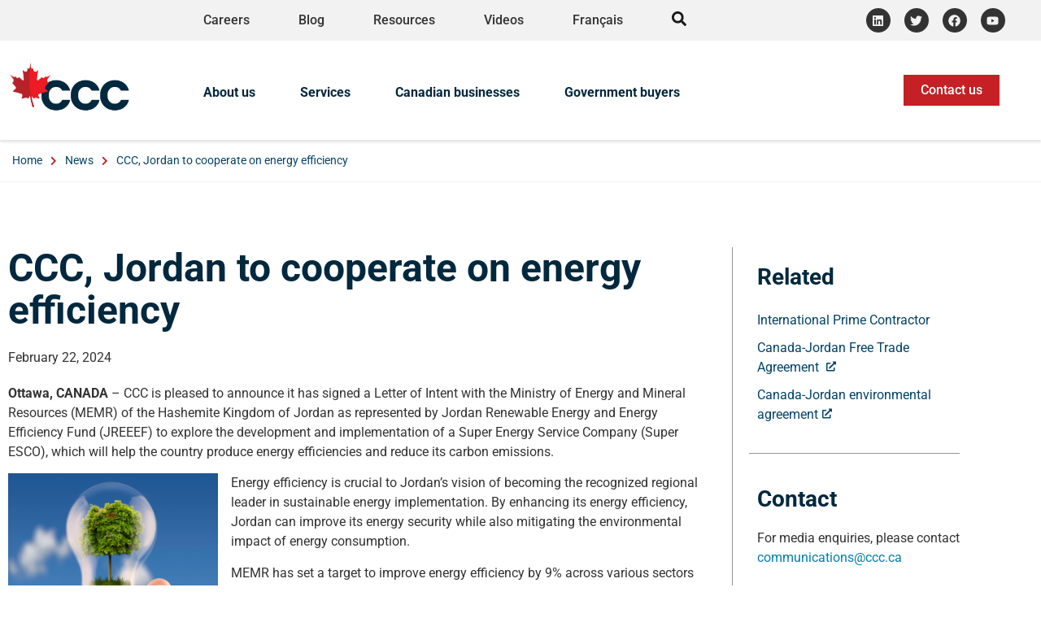

--- FILE ---
content_type: text/html; charset=UTF-8
request_url: https://www.ccc.ca/en/announcements/ccc-jordan-to-cooperate-on-energy-efficiency/
body_size: 38100
content:
<!DOCTYPE html>
<html lang="en-CA">
<head><meta charset="UTF-8"><script>if(navigator.userAgent.match(/MSIE|Internet Explorer/i)||navigator.userAgent.match(/Trident\/7\..*?rv:11/i)){var href=document.location.href;if(!href.match(/[?&]nowprocket/)){if(href.indexOf("?")==-1){if(href.indexOf("#")==-1){document.location.href=href+"?nowprocket=1"}else{document.location.href=href.replace("#","?nowprocket=1#")}}else{if(href.indexOf("#")==-1){document.location.href=href+"&nowprocket=1"}else{document.location.href=href.replace("#","&nowprocket=1#")}}}}</script><script>(()=>{class RocketLazyLoadScripts{constructor(){this.v="2.0.4",this.userEvents=["keydown","keyup","mousedown","mouseup","mousemove","mouseover","mouseout","touchmove","touchstart","touchend","touchcancel","wheel","click","dblclick","input"],this.attributeEvents=["onblur","onclick","oncontextmenu","ondblclick","onfocus","onmousedown","onmouseenter","onmouseleave","onmousemove","onmouseout","onmouseover","onmouseup","onmousewheel","onscroll","onsubmit"]}async t(){this.i(),this.o(),/iP(ad|hone)/.test(navigator.userAgent)&&this.h(),this.u(),this.l(this),this.m(),this.k(this),this.p(this),this._(),await Promise.all([this.R(),this.L()]),this.lastBreath=Date.now(),this.S(this),this.P(),this.D(),this.O(),this.M(),await this.C(this.delayedScripts.normal),await this.C(this.delayedScripts.defer),await this.C(this.delayedScripts.async),await this.T(),await this.F(),await this.j(),await this.A(),window.dispatchEvent(new Event("rocket-allScriptsLoaded")),this.everythingLoaded=!0,this.lastTouchEnd&&await new Promise(t=>setTimeout(t,500-Date.now()+this.lastTouchEnd)),this.I(),this.H(),this.U(),this.W()}i(){this.CSPIssue=sessionStorage.getItem("rocketCSPIssue"),document.addEventListener("securitypolicyviolation",t=>{this.CSPIssue||"script-src-elem"!==t.violatedDirective||"data"!==t.blockedURI||(this.CSPIssue=!0,sessionStorage.setItem("rocketCSPIssue",!0))},{isRocket:!0})}o(){window.addEventListener("pageshow",t=>{this.persisted=t.persisted,this.realWindowLoadedFired=!0},{isRocket:!0}),window.addEventListener("pagehide",()=>{this.onFirstUserAction=null},{isRocket:!0})}h(){let t;function e(e){t=e}window.addEventListener("touchstart",e,{isRocket:!0}),window.addEventListener("touchend",function i(o){o.changedTouches[0]&&t.changedTouches[0]&&Math.abs(o.changedTouches[0].pageX-t.changedTouches[0].pageX)<10&&Math.abs(o.changedTouches[0].pageY-t.changedTouches[0].pageY)<10&&o.timeStamp-t.timeStamp<200&&(window.removeEventListener("touchstart",e,{isRocket:!0}),window.removeEventListener("touchend",i,{isRocket:!0}),"INPUT"===o.target.tagName&&"text"===o.target.type||(o.target.dispatchEvent(new TouchEvent("touchend",{target:o.target,bubbles:!0})),o.target.dispatchEvent(new MouseEvent("mouseover",{target:o.target,bubbles:!0})),o.target.dispatchEvent(new PointerEvent("click",{target:o.target,bubbles:!0,cancelable:!0,detail:1,clientX:o.changedTouches[0].clientX,clientY:o.changedTouches[0].clientY})),event.preventDefault()))},{isRocket:!0})}q(t){this.userActionTriggered||("mousemove"!==t.type||this.firstMousemoveIgnored?"keyup"===t.type||"mouseover"===t.type||"mouseout"===t.type||(this.userActionTriggered=!0,this.onFirstUserAction&&this.onFirstUserAction()):this.firstMousemoveIgnored=!0),"click"===t.type&&t.preventDefault(),t.stopPropagation(),t.stopImmediatePropagation(),"touchstart"===this.lastEvent&&"touchend"===t.type&&(this.lastTouchEnd=Date.now()),"click"===t.type&&(this.lastTouchEnd=0),this.lastEvent=t.type,t.composedPath&&t.composedPath()[0].getRootNode()instanceof ShadowRoot&&(t.rocketTarget=t.composedPath()[0]),this.savedUserEvents.push(t)}u(){this.savedUserEvents=[],this.userEventHandler=this.q.bind(this),this.userEvents.forEach(t=>window.addEventListener(t,this.userEventHandler,{passive:!1,isRocket:!0})),document.addEventListener("visibilitychange",this.userEventHandler,{isRocket:!0})}U(){this.userEvents.forEach(t=>window.removeEventListener(t,this.userEventHandler,{passive:!1,isRocket:!0})),document.removeEventListener("visibilitychange",this.userEventHandler,{isRocket:!0}),this.savedUserEvents.forEach(t=>{(t.rocketTarget||t.target).dispatchEvent(new window[t.constructor.name](t.type,t))})}m(){const t="return false",e=Array.from(this.attributeEvents,t=>"data-rocket-"+t),i="["+this.attributeEvents.join("],[")+"]",o="[data-rocket-"+this.attributeEvents.join("],[data-rocket-")+"]",s=(e,i,o)=>{o&&o!==t&&(e.setAttribute("data-rocket-"+i,o),e["rocket"+i]=new Function("event",o),e.setAttribute(i,t))};new MutationObserver(t=>{for(const n of t)"attributes"===n.type&&(n.attributeName.startsWith("data-rocket-")||this.everythingLoaded?n.attributeName.startsWith("data-rocket-")&&this.everythingLoaded&&this.N(n.target,n.attributeName.substring(12)):s(n.target,n.attributeName,n.target.getAttribute(n.attributeName))),"childList"===n.type&&n.addedNodes.forEach(t=>{if(t.nodeType===Node.ELEMENT_NODE)if(this.everythingLoaded)for(const i of[t,...t.querySelectorAll(o)])for(const t of i.getAttributeNames())e.includes(t)&&this.N(i,t.substring(12));else for(const e of[t,...t.querySelectorAll(i)])for(const t of e.getAttributeNames())this.attributeEvents.includes(t)&&s(e,t,e.getAttribute(t))})}).observe(document,{subtree:!0,childList:!0,attributeFilter:[...this.attributeEvents,...e]})}I(){this.attributeEvents.forEach(t=>{document.querySelectorAll("[data-rocket-"+t+"]").forEach(e=>{this.N(e,t)})})}N(t,e){const i=t.getAttribute("data-rocket-"+e);i&&(t.setAttribute(e,i),t.removeAttribute("data-rocket-"+e))}k(t){Object.defineProperty(HTMLElement.prototype,"onclick",{get(){return this.rocketonclick||null},set(e){this.rocketonclick=e,this.setAttribute(t.everythingLoaded?"onclick":"data-rocket-onclick","this.rocketonclick(event)")}})}S(t){function e(e,i){let o=e[i];e[i]=null,Object.defineProperty(e,i,{get:()=>o,set(s){t.everythingLoaded?o=s:e["rocket"+i]=o=s}})}e(document,"onreadystatechange"),e(window,"onload"),e(window,"onpageshow");try{Object.defineProperty(document,"readyState",{get:()=>t.rocketReadyState,set(e){t.rocketReadyState=e},configurable:!0}),document.readyState="loading"}catch(t){console.log("WPRocket DJE readyState conflict, bypassing")}}l(t){this.originalAddEventListener=EventTarget.prototype.addEventListener,this.originalRemoveEventListener=EventTarget.prototype.removeEventListener,this.savedEventListeners=[],EventTarget.prototype.addEventListener=function(e,i,o){o&&o.isRocket||!t.B(e,this)&&!t.userEvents.includes(e)||t.B(e,this)&&!t.userActionTriggered||e.startsWith("rocket-")||t.everythingLoaded?t.originalAddEventListener.call(this,e,i,o):(t.savedEventListeners.push({target:this,remove:!1,type:e,func:i,options:o}),"mouseenter"!==e&&"mouseleave"!==e||t.originalAddEventListener.call(this,e,t.savedUserEvents.push,o))},EventTarget.prototype.removeEventListener=function(e,i,o){o&&o.isRocket||!t.B(e,this)&&!t.userEvents.includes(e)||t.B(e,this)&&!t.userActionTriggered||e.startsWith("rocket-")||t.everythingLoaded?t.originalRemoveEventListener.call(this,e,i,o):t.savedEventListeners.push({target:this,remove:!0,type:e,func:i,options:o})}}J(t,e){this.savedEventListeners=this.savedEventListeners.filter(i=>{let o=i.type,s=i.target||window;return e!==o||t!==s||(this.B(o,s)&&(i.type="rocket-"+o),this.$(i),!1)})}H(){EventTarget.prototype.addEventListener=this.originalAddEventListener,EventTarget.prototype.removeEventListener=this.originalRemoveEventListener,this.savedEventListeners.forEach(t=>this.$(t))}$(t){t.remove?this.originalRemoveEventListener.call(t.target,t.type,t.func,t.options):this.originalAddEventListener.call(t.target,t.type,t.func,t.options)}p(t){let e;function i(e){return t.everythingLoaded?e:e.split(" ").map(t=>"load"===t||t.startsWith("load.")?"rocket-jquery-load":t).join(" ")}function o(o){function s(e){const s=o.fn[e];o.fn[e]=o.fn.init.prototype[e]=function(){return this[0]===window&&t.userActionTriggered&&("string"==typeof arguments[0]||arguments[0]instanceof String?arguments[0]=i(arguments[0]):"object"==typeof arguments[0]&&Object.keys(arguments[0]).forEach(t=>{const e=arguments[0][t];delete arguments[0][t],arguments[0][i(t)]=e})),s.apply(this,arguments),this}}if(o&&o.fn&&!t.allJQueries.includes(o)){const e={DOMContentLoaded:[],"rocket-DOMContentLoaded":[]};for(const t in e)document.addEventListener(t,()=>{e[t].forEach(t=>t())},{isRocket:!0});o.fn.ready=o.fn.init.prototype.ready=function(i){function s(){parseInt(o.fn.jquery)>2?setTimeout(()=>i.bind(document)(o)):i.bind(document)(o)}return"function"==typeof i&&(t.realDomReadyFired?!t.userActionTriggered||t.fauxDomReadyFired?s():e["rocket-DOMContentLoaded"].push(s):e.DOMContentLoaded.push(s)),o([])},s("on"),s("one"),s("off"),t.allJQueries.push(o)}e=o}t.allJQueries=[],o(window.jQuery),Object.defineProperty(window,"jQuery",{get:()=>e,set(t){o(t)}})}P(){const t=new Map;document.write=document.writeln=function(e){const i=document.currentScript,o=document.createRange(),s=i.parentElement;let n=t.get(i);void 0===n&&(n=i.nextSibling,t.set(i,n));const c=document.createDocumentFragment();o.setStart(c,0),c.appendChild(o.createContextualFragment(e)),s.insertBefore(c,n)}}async R(){return new Promise(t=>{this.userActionTriggered?t():this.onFirstUserAction=t})}async L(){return new Promise(t=>{document.addEventListener("DOMContentLoaded",()=>{this.realDomReadyFired=!0,t()},{isRocket:!0})})}async j(){return this.realWindowLoadedFired?Promise.resolve():new Promise(t=>{window.addEventListener("load",t,{isRocket:!0})})}M(){this.pendingScripts=[];this.scriptsMutationObserver=new MutationObserver(t=>{for(const e of t)e.addedNodes.forEach(t=>{"SCRIPT"!==t.tagName||t.noModule||t.isWPRocket||this.pendingScripts.push({script:t,promise:new Promise(e=>{const i=()=>{const i=this.pendingScripts.findIndex(e=>e.script===t);i>=0&&this.pendingScripts.splice(i,1),e()};t.addEventListener("load",i,{isRocket:!0}),t.addEventListener("error",i,{isRocket:!0}),setTimeout(i,1e3)})})})}),this.scriptsMutationObserver.observe(document,{childList:!0,subtree:!0})}async F(){await this.X(),this.pendingScripts.length?(await this.pendingScripts[0].promise,await this.F()):this.scriptsMutationObserver.disconnect()}D(){this.delayedScripts={normal:[],async:[],defer:[]},document.querySelectorAll("script[type$=rocketlazyloadscript]").forEach(t=>{t.hasAttribute("data-rocket-src")?t.hasAttribute("async")&&!1!==t.async?this.delayedScripts.async.push(t):t.hasAttribute("defer")&&!1!==t.defer||"module"===t.getAttribute("data-rocket-type")?this.delayedScripts.defer.push(t):this.delayedScripts.normal.push(t):this.delayedScripts.normal.push(t)})}async _(){await this.L();let t=[];document.querySelectorAll("script[type$=rocketlazyloadscript][data-rocket-src]").forEach(e=>{let i=e.getAttribute("data-rocket-src");if(i&&!i.startsWith("data:")){i.startsWith("//")&&(i=location.protocol+i);try{const o=new URL(i).origin;o!==location.origin&&t.push({src:o,crossOrigin:e.crossOrigin||"module"===e.getAttribute("data-rocket-type")})}catch(t){}}}),t=[...new Map(t.map(t=>[JSON.stringify(t),t])).values()],this.Y(t,"preconnect")}async G(t){if(await this.K(),!0!==t.noModule||!("noModule"in HTMLScriptElement.prototype))return new Promise(e=>{let i;function o(){(i||t).setAttribute("data-rocket-status","executed"),e()}try{if(navigator.userAgent.includes("Firefox/")||""===navigator.vendor||this.CSPIssue)i=document.createElement("script"),[...t.attributes].forEach(t=>{let e=t.nodeName;"type"!==e&&("data-rocket-type"===e&&(e="type"),"data-rocket-src"===e&&(e="src"),i.setAttribute(e,t.nodeValue))}),t.text&&(i.text=t.text),t.nonce&&(i.nonce=t.nonce),i.hasAttribute("src")?(i.addEventListener("load",o,{isRocket:!0}),i.addEventListener("error",()=>{i.setAttribute("data-rocket-status","failed-network"),e()},{isRocket:!0}),setTimeout(()=>{i.isConnected||e()},1)):(i.text=t.text,o()),i.isWPRocket=!0,t.parentNode.replaceChild(i,t);else{const i=t.getAttribute("data-rocket-type"),s=t.getAttribute("data-rocket-src");i?(t.type=i,t.removeAttribute("data-rocket-type")):t.removeAttribute("type"),t.addEventListener("load",o,{isRocket:!0}),t.addEventListener("error",i=>{this.CSPIssue&&i.target.src.startsWith("data:")?(console.log("WPRocket: CSP fallback activated"),t.removeAttribute("src"),this.G(t).then(e)):(t.setAttribute("data-rocket-status","failed-network"),e())},{isRocket:!0}),s?(t.fetchPriority="high",t.removeAttribute("data-rocket-src"),t.src=s):t.src="data:text/javascript;base64,"+window.btoa(unescape(encodeURIComponent(t.text)))}}catch(i){t.setAttribute("data-rocket-status","failed-transform"),e()}});t.setAttribute("data-rocket-status","skipped")}async C(t){const e=t.shift();return e?(e.isConnected&&await this.G(e),this.C(t)):Promise.resolve()}O(){this.Y([...this.delayedScripts.normal,...this.delayedScripts.defer,...this.delayedScripts.async],"preload")}Y(t,e){this.trash=this.trash||[];let i=!0;var o=document.createDocumentFragment();t.forEach(t=>{const s=t.getAttribute&&t.getAttribute("data-rocket-src")||t.src;if(s&&!s.startsWith("data:")){const n=document.createElement("link");n.href=s,n.rel=e,"preconnect"!==e&&(n.as="script",n.fetchPriority=i?"high":"low"),t.getAttribute&&"module"===t.getAttribute("data-rocket-type")&&(n.crossOrigin=!0),t.crossOrigin&&(n.crossOrigin=t.crossOrigin),t.integrity&&(n.integrity=t.integrity),t.nonce&&(n.nonce=t.nonce),o.appendChild(n),this.trash.push(n),i=!1}}),document.head.appendChild(o)}W(){this.trash.forEach(t=>t.remove())}async T(){try{document.readyState="interactive"}catch(t){}this.fauxDomReadyFired=!0;try{await this.K(),this.J(document,"readystatechange"),document.dispatchEvent(new Event("rocket-readystatechange")),await this.K(),document.rocketonreadystatechange&&document.rocketonreadystatechange(),await this.K(),this.J(document,"DOMContentLoaded"),document.dispatchEvent(new Event("rocket-DOMContentLoaded")),await this.K(),this.J(window,"DOMContentLoaded"),window.dispatchEvent(new Event("rocket-DOMContentLoaded"))}catch(t){console.error(t)}}async A(){try{document.readyState="complete"}catch(t){}try{await this.K(),this.J(document,"readystatechange"),document.dispatchEvent(new Event("rocket-readystatechange")),await this.K(),document.rocketonreadystatechange&&document.rocketonreadystatechange(),await this.K(),this.J(window,"load"),window.dispatchEvent(new Event("rocket-load")),await this.K(),window.rocketonload&&window.rocketonload(),await this.K(),this.allJQueries.forEach(t=>t(window).trigger("rocket-jquery-load")),await this.K(),this.J(window,"pageshow");const t=new Event("rocket-pageshow");t.persisted=this.persisted,window.dispatchEvent(t),await this.K(),window.rocketonpageshow&&window.rocketonpageshow({persisted:this.persisted})}catch(t){console.error(t)}}async K(){Date.now()-this.lastBreath>45&&(await this.X(),this.lastBreath=Date.now())}async X(){return document.hidden?new Promise(t=>setTimeout(t)):new Promise(t=>requestAnimationFrame(t))}B(t,e){return e===document&&"readystatechange"===t||(e===document&&"DOMContentLoaded"===t||(e===window&&"DOMContentLoaded"===t||(e===window&&"load"===t||e===window&&"pageshow"===t)))}static run(){(new RocketLazyLoadScripts).t()}}RocketLazyLoadScripts.run()})();</script>
	
		<meta name="viewport" content="width=device-width, initial-scale=1">
	<link rel="profile" href="https://gmpg.org/xfn/11">
	<meta name='robots' content='index, follow, max-image-preview:large, max-snippet:-1, max-video-preview:-1' />

<!-- Google Tag Manager for WordPress by gtm4wp.com -->
<script data-cfasync="false" data-pagespeed-no-defer>
	var gtm4wp_datalayer_name = "dataLayer";
	var dataLayer = dataLayer || [];
</script>
<!-- End Google Tag Manager for WordPress by gtm4wp.com -->
	<!-- This site is optimized with the Yoast SEO Premium plugin v23.4 (Yoast SEO v26.7) - https://yoast.com/wordpress/plugins/seo/ -->
	<title>CCC, Jordan to cooperate on energy efficiency - Canadian Commercial Corporation (CCC)</title>
<link data-rocket-prefetch href="https://www.googletagmanager.com" rel="dns-prefetch">
<link data-rocket-prefetch href="https://www.google-analytics.com" rel="dns-prefetch">
<link data-rocket-prefetch href="https://js-na3.hsadspixel.net" rel="dns-prefetch">
<link data-rocket-prefetch href="https://js-na3.hs-banner.com" rel="dns-prefetch">
<link data-rocket-prefetch href="https://js-na3.hs-analytics.net" rel="dns-prefetch">
<link data-rocket-prefetch href="https://innovation.canada.ca" rel="dns-prefetch"><link rel="preload" data-rocket-preload as="image" href="https://www.ccc.ca/wp-content/uploads/2024/02/Energy-Efficiency-300x300.png" imagesrcset="https://www.ccc.ca/wp-content/uploads/2024/02/Energy-Efficiency-300x300.png 300w, https://www.ccc.ca/wp-content/uploads/2024/02/Energy-Efficiency-1024x1024.png 1024w, https://www.ccc.ca/wp-content/uploads/2024/02/Energy-Efficiency-150x150.png 150w, https://www.ccc.ca/wp-content/uploads/2024/02/Energy-Efficiency-768x768.png 768w, https://www.ccc.ca/wp-content/uploads/2024/02/Energy-Efficiency.png 1080w" imagesizes="(max-width: 258px) 100vw, 258px" fetchpriority="high">
	<meta name="description" content="Learn about Canada&#039;s Super Energy Service Company (Super ESCO) in Jordan and how it contributes to energy efficiency and reduced carbon emissions." />
	<link rel="canonical" href="https://www.ccc.ca/en/announcements/ccc-jordan-to-cooperate-on-energy-efficiency/" />
	<meta property="og:locale" content="en_US" />
	<meta property="og:type" content="article" />
	<meta property="og:title" content="CCC, Jordan to cooperate on energy efficiency" />
	<meta property="og:description" content="Learn about Canada&#039;s Super Energy Service Company (Super ESCO) in Jordan and how it contributes to energy efficiency and reduced carbon emissions." />
	<meta property="og:url" content="https://www.ccc.ca/en/announcements/ccc-jordan-to-cooperate-on-energy-efficiency/" />
	<meta property="og:site_name" content="Canadian Commercial Corporation (CCC)" />
	<meta property="article:publisher" content="https://www.facebook.com/CanadianCommercialCorporation/" />
	<meta property="article:modified_time" content="2024-08-29T13:23:40+00:00" />
	<meta property="og:image" content="https://www.ccc.ca/wp-content/uploads/2024/02/Energy-Efficiency-300x300.png" />
	<meta name="twitter:card" content="summary_large_image" />
	<meta name="twitter:site" content="@CanComCorp" />
	<meta name="twitter:label1" content="Est. reading time" />
	<meta name="twitter:data1" content="3 minutes" />
	<script type="application/ld+json" class="yoast-schema-graph">{"@context":"https://schema.org","@graph":[{"@type":"WebPage","@id":"https://www.ccc.ca/en/announcements/ccc-jordan-to-cooperate-on-energy-efficiency/","url":"https://www.ccc.ca/en/announcements/ccc-jordan-to-cooperate-on-energy-efficiency/","name":"CCC, Jordan to cooperate on energy efficiency - Canadian Commercial Corporation (CCC)","isPartOf":{"@id":"https://www.ccc.ca/en/#website"},"primaryImageOfPage":{"@id":"https://www.ccc.ca/en/announcements/ccc-jordan-to-cooperate-on-energy-efficiency/#primaryimage"},"image":{"@id":"https://www.ccc.ca/en/announcements/ccc-jordan-to-cooperate-on-energy-efficiency/#primaryimage"},"thumbnailUrl":"https://www.ccc.ca/wp-content/uploads/2024/02/Energy-Efficiency-300x300.png","datePublished":"2024-02-22T14:00:28+00:00","dateModified":"2024-08-29T13:23:40+00:00","description":"Learn about Canada's Super Energy Service Company (Super ESCO) in Jordan and how it contributes to energy efficiency and reduced carbon emissions.","breadcrumb":{"@id":"https://www.ccc.ca/en/announcements/ccc-jordan-to-cooperate-on-energy-efficiency/#breadcrumb"},"inLanguage":"en-CA","potentialAction":[{"@type":"ReadAction","target":["https://www.ccc.ca/en/announcements/ccc-jordan-to-cooperate-on-energy-efficiency/"]}]},{"@type":"ImageObject","inLanguage":"en-CA","@id":"https://www.ccc.ca/en/announcements/ccc-jordan-to-cooperate-on-energy-efficiency/#primaryimage","url":"https://www.ccc.ca/wp-content/uploads/2024/02/Energy-Efficiency-300x300.png","contentUrl":"https://www.ccc.ca/wp-content/uploads/2024/02/Energy-Efficiency-300x300.png"},{"@type":"BreadcrumbList","@id":"https://www.ccc.ca/en/announcements/ccc-jordan-to-cooperate-on-energy-efficiency/#breadcrumb","itemListElement":[{"@type":"ListItem","position":1,"name":"Home","item":"https://www.ccc.ca/en/"},{"@type":"ListItem","position":2,"name":"News","item":"https://www.ccc.ca/en/announcements/"},{"@type":"ListItem","position":3,"name":"CCC, Jordan to cooperate on energy efficiency"}]},{"@type":"WebSite","@id":"https://www.ccc.ca/en/#website","url":"https://www.ccc.ca/en/","name":"Canadian Commercial Corporation (CCC)","description":"","publisher":{"@id":"https://www.ccc.ca/en/#organization"},"potentialAction":[{"@type":"SearchAction","target":{"@type":"EntryPoint","urlTemplate":"https://www.ccc.ca/en/?s={search_term_string}"},"query-input":{"@type":"PropertyValueSpecification","valueRequired":true,"valueName":"search_term_string"}}],"inLanguage":"en-CA"},{"@type":"Organization","@id":"https://www.ccc.ca/en/#organization","name":"The Canadian Commercial Corporation (CCC)","url":"https://www.ccc.ca/en/","logo":{"@type":"ImageObject","inLanguage":"en-CA","@id":"https://www.ccc.ca/en/#/schema/logo/image/","url":"https://www.ccc.ca/wp-content/uploads/2023/05/ccc-og.png","contentUrl":"https://www.ccc.ca/wp-content/uploads/2023/05/ccc-og.png","width":1200,"height":675,"caption":"The Canadian Commercial Corporation (CCC)"},"image":{"@id":"https://www.ccc.ca/en/#/schema/logo/image/"},"sameAs":["https://www.facebook.com/CanadianCommercialCorporation/","https://x.com/CanComCorp","https://www.linkedin.com/company/canadian-commercial-corporation/"]}]}</script>
	<!-- / Yoast SEO Premium plugin. -->


<link rel='dns-prefetch' href='//js-na3.hs-scripts.com' />

<link rel="alternate" title="oEmbed (JSON)" type="application/json+oembed" href="https://www.ccc.ca/en/wp-json/oembed/1.0/embed?url=https%3A%2F%2Fwww.ccc.ca%2Fen%2Fannouncements%2Fccc-jordan-to-cooperate-on-energy-efficiency%2F" />
<link rel="alternate" title="oEmbed (XML)" type="text/xml+oembed" href="https://www.ccc.ca/en/wp-json/oembed/1.0/embed?url=https%3A%2F%2Fwww.ccc.ca%2Fen%2Fannouncements%2Fccc-jordan-to-cooperate-on-energy-efficiency%2F&#038;format=xml" />
<style id='wp-img-auto-sizes-contain-inline-css'>
img:is([sizes=auto i],[sizes^="auto," i]){contain-intrinsic-size:3000px 1500px}
/*# sourceURL=wp-img-auto-sizes-contain-inline-css */
</style>
<link data-minify="1" rel='stylesheet' id='hello-elementor-theme-style-css' href='https://www.ccc.ca/wp-content/cache/min/1/wp-content/themes/hello-elementor/assets/css/theme.css?ver=1768802771' media='all' />
<link data-minify="1" rel='stylesheet' id='jet-menu-hello-css' href='https://www.ccc.ca/wp-content/cache/min/1/wp-content/plugins/jet-menu/integration/themes/hello-elementor/assets/css/style.css?ver=1768802771' media='all' />
<style id='wp-emoji-styles-inline-css'>

	img.wp-smiley, img.emoji {
		display: inline !important;
		border: none !important;
		box-shadow: none !important;
		height: 1em !important;
		width: 1em !important;
		margin: 0 0.07em !important;
		vertical-align: -0.1em !important;
		background: none !important;
		padding: 0 !important;
	}
/*# sourceURL=wp-emoji-styles-inline-css */
</style>
<link rel='stylesheet' id='wp-block-library-css' href='https://www.ccc.ca/wp-includes/css/dist/block-library/style.min.css?ver=6.9' media='all' />
<link data-minify="1" rel='stylesheet' id='jet-engine-frontend-css' href='https://www.ccc.ca/wp-content/cache/min/1/wp-content/plugins/jet-engine/assets/css/frontend.css?ver=1768802771' media='all' />
<style id='filebird-block-filebird-gallery-style-inline-css'>
ul.filebird-block-filebird-gallery{margin:auto!important;padding:0!important;width:100%}ul.filebird-block-filebird-gallery.layout-grid{display:grid;grid-gap:20px;align-items:stretch;grid-template-columns:repeat(var(--columns),1fr);justify-items:stretch}ul.filebird-block-filebird-gallery.layout-grid li img{border:1px solid #ccc;box-shadow:2px 2px 6px 0 rgba(0,0,0,.3);height:100%;max-width:100%;-o-object-fit:cover;object-fit:cover;width:100%}ul.filebird-block-filebird-gallery.layout-masonry{-moz-column-count:var(--columns);-moz-column-gap:var(--space);column-gap:var(--space);-moz-column-width:var(--min-width);columns:var(--min-width) var(--columns);display:block;overflow:auto}ul.filebird-block-filebird-gallery.layout-masonry li{margin-bottom:var(--space)}ul.filebird-block-filebird-gallery li{list-style:none}ul.filebird-block-filebird-gallery li figure{height:100%;margin:0;padding:0;position:relative;width:100%}ul.filebird-block-filebird-gallery li figure figcaption{background:linear-gradient(0deg,rgba(0,0,0,.7),rgba(0,0,0,.3) 70%,transparent);bottom:0;box-sizing:border-box;color:#fff;font-size:.8em;margin:0;max-height:100%;overflow:auto;padding:3em .77em .7em;position:absolute;text-align:center;width:100%;z-index:2}ul.filebird-block-filebird-gallery li figure figcaption a{color:inherit}.fb-block-hover-animation-zoomIn figure{overflow:hidden}.fb-block-hover-animation-zoomIn figure img{transform:scale(1);transition:.3s ease-in-out}.fb-block-hover-animation-zoomIn figure:hover img{transform:scale(1.3)}.fb-block-hover-animation-shine figure{overflow:hidden;position:relative}.fb-block-hover-animation-shine figure:before{background:linear-gradient(90deg,hsla(0,0%,100%,0) 0,hsla(0,0%,100%,.3));content:"";display:block;height:100%;left:-75%;position:absolute;top:0;transform:skewX(-25deg);width:50%;z-index:2}.fb-block-hover-animation-shine figure:hover:before{animation:shine .75s}@keyframes shine{to{left:125%}}.fb-block-hover-animation-opacity figure{overflow:hidden}.fb-block-hover-animation-opacity figure img{opacity:1;transition:.3s ease-in-out}.fb-block-hover-animation-opacity figure:hover img{opacity:.5}.fb-block-hover-animation-grayscale figure img{filter:grayscale(100%);transition:.3s ease-in-out}.fb-block-hover-animation-grayscale figure:hover img{filter:grayscale(0)}

/*# sourceURL=https://www.ccc.ca/wp-content/plugins/filebird-pro/blocks/filebird-gallery/build/style-index.css */
</style>
<style id='global-styles-inline-css'>
:root{--wp--preset--aspect-ratio--square: 1;--wp--preset--aspect-ratio--4-3: 4/3;--wp--preset--aspect-ratio--3-4: 3/4;--wp--preset--aspect-ratio--3-2: 3/2;--wp--preset--aspect-ratio--2-3: 2/3;--wp--preset--aspect-ratio--16-9: 16/9;--wp--preset--aspect-ratio--9-16: 9/16;--wp--preset--color--black: #000000;--wp--preset--color--cyan-bluish-gray: #abb8c3;--wp--preset--color--white: #ffffff;--wp--preset--color--pale-pink: #f78da7;--wp--preset--color--vivid-red: #cf2e2e;--wp--preset--color--luminous-vivid-orange: #ff6900;--wp--preset--color--luminous-vivid-amber: #fcb900;--wp--preset--color--light-green-cyan: #7bdcb5;--wp--preset--color--vivid-green-cyan: #00d084;--wp--preset--color--pale-cyan-blue: #8ed1fc;--wp--preset--color--vivid-cyan-blue: #0693e3;--wp--preset--color--vivid-purple: #9b51e0;--wp--preset--gradient--vivid-cyan-blue-to-vivid-purple: linear-gradient(135deg,rgb(6,147,227) 0%,rgb(155,81,224) 100%);--wp--preset--gradient--light-green-cyan-to-vivid-green-cyan: linear-gradient(135deg,rgb(122,220,180) 0%,rgb(0,208,130) 100%);--wp--preset--gradient--luminous-vivid-amber-to-luminous-vivid-orange: linear-gradient(135deg,rgb(252,185,0) 0%,rgb(255,105,0) 100%);--wp--preset--gradient--luminous-vivid-orange-to-vivid-red: linear-gradient(135deg,rgb(255,105,0) 0%,rgb(207,46,46) 100%);--wp--preset--gradient--very-light-gray-to-cyan-bluish-gray: linear-gradient(135deg,rgb(238,238,238) 0%,rgb(169,184,195) 100%);--wp--preset--gradient--cool-to-warm-spectrum: linear-gradient(135deg,rgb(74,234,220) 0%,rgb(151,120,209) 20%,rgb(207,42,186) 40%,rgb(238,44,130) 60%,rgb(251,105,98) 80%,rgb(254,248,76) 100%);--wp--preset--gradient--blush-light-purple: linear-gradient(135deg,rgb(255,206,236) 0%,rgb(152,150,240) 100%);--wp--preset--gradient--blush-bordeaux: linear-gradient(135deg,rgb(254,205,165) 0%,rgb(254,45,45) 50%,rgb(107,0,62) 100%);--wp--preset--gradient--luminous-dusk: linear-gradient(135deg,rgb(255,203,112) 0%,rgb(199,81,192) 50%,rgb(65,88,208) 100%);--wp--preset--gradient--pale-ocean: linear-gradient(135deg,rgb(255,245,203) 0%,rgb(182,227,212) 50%,rgb(51,167,181) 100%);--wp--preset--gradient--electric-grass: linear-gradient(135deg,rgb(202,248,128) 0%,rgb(113,206,126) 100%);--wp--preset--gradient--midnight: linear-gradient(135deg,rgb(2,3,129) 0%,rgb(40,116,252) 100%);--wp--preset--font-size--small: 13px;--wp--preset--font-size--medium: 20px;--wp--preset--font-size--large: 36px;--wp--preset--font-size--x-large: 42px;--wp--preset--spacing--20: 0.44rem;--wp--preset--spacing--30: 0.67rem;--wp--preset--spacing--40: 1rem;--wp--preset--spacing--50: 1.5rem;--wp--preset--spacing--60: 2.25rem;--wp--preset--spacing--70: 3.38rem;--wp--preset--spacing--80: 5.06rem;--wp--preset--shadow--natural: 6px 6px 9px rgba(0, 0, 0, 0.2);--wp--preset--shadow--deep: 12px 12px 50px rgba(0, 0, 0, 0.4);--wp--preset--shadow--sharp: 6px 6px 0px rgba(0, 0, 0, 0.2);--wp--preset--shadow--outlined: 6px 6px 0px -3px rgb(255, 255, 255), 6px 6px rgb(0, 0, 0);--wp--preset--shadow--crisp: 6px 6px 0px rgb(0, 0, 0);}:root { --wp--style--global--content-size: 800px;--wp--style--global--wide-size: 1200px; }:where(body) { margin: 0; }.wp-site-blocks > .alignleft { float: left; margin-right: 2em; }.wp-site-blocks > .alignright { float: right; margin-left: 2em; }.wp-site-blocks > .aligncenter { justify-content: center; margin-left: auto; margin-right: auto; }:where(.wp-site-blocks) > * { margin-block-start: 24px; margin-block-end: 0; }:where(.wp-site-blocks) > :first-child { margin-block-start: 0; }:where(.wp-site-blocks) > :last-child { margin-block-end: 0; }:root { --wp--style--block-gap: 24px; }:root :where(.is-layout-flow) > :first-child{margin-block-start: 0;}:root :where(.is-layout-flow) > :last-child{margin-block-end: 0;}:root :where(.is-layout-flow) > *{margin-block-start: 24px;margin-block-end: 0;}:root :where(.is-layout-constrained) > :first-child{margin-block-start: 0;}:root :where(.is-layout-constrained) > :last-child{margin-block-end: 0;}:root :where(.is-layout-constrained) > *{margin-block-start: 24px;margin-block-end: 0;}:root :where(.is-layout-flex){gap: 24px;}:root :where(.is-layout-grid){gap: 24px;}.is-layout-flow > .alignleft{float: left;margin-inline-start: 0;margin-inline-end: 2em;}.is-layout-flow > .alignright{float: right;margin-inline-start: 2em;margin-inline-end: 0;}.is-layout-flow > .aligncenter{margin-left: auto !important;margin-right: auto !important;}.is-layout-constrained > .alignleft{float: left;margin-inline-start: 0;margin-inline-end: 2em;}.is-layout-constrained > .alignright{float: right;margin-inline-start: 2em;margin-inline-end: 0;}.is-layout-constrained > .aligncenter{margin-left: auto !important;margin-right: auto !important;}.is-layout-constrained > :where(:not(.alignleft):not(.alignright):not(.alignfull)){max-width: var(--wp--style--global--content-size);margin-left: auto !important;margin-right: auto !important;}.is-layout-constrained > .alignwide{max-width: var(--wp--style--global--wide-size);}body .is-layout-flex{display: flex;}.is-layout-flex{flex-wrap: wrap;align-items: center;}.is-layout-flex > :is(*, div){margin: 0;}body .is-layout-grid{display: grid;}.is-layout-grid > :is(*, div){margin: 0;}body{padding-top: 0px;padding-right: 0px;padding-bottom: 0px;padding-left: 0px;}a:where(:not(.wp-element-button)){text-decoration: underline;}:root :where(.wp-element-button, .wp-block-button__link){background-color: #32373c;border-width: 0;color: #fff;font-family: inherit;font-size: inherit;font-style: inherit;font-weight: inherit;letter-spacing: inherit;line-height: inherit;padding-top: calc(0.667em + 2px);padding-right: calc(1.333em + 2px);padding-bottom: calc(0.667em + 2px);padding-left: calc(1.333em + 2px);text-decoration: none;text-transform: inherit;}.has-black-color{color: var(--wp--preset--color--black) !important;}.has-cyan-bluish-gray-color{color: var(--wp--preset--color--cyan-bluish-gray) !important;}.has-white-color{color: var(--wp--preset--color--white) !important;}.has-pale-pink-color{color: var(--wp--preset--color--pale-pink) !important;}.has-vivid-red-color{color: var(--wp--preset--color--vivid-red) !important;}.has-luminous-vivid-orange-color{color: var(--wp--preset--color--luminous-vivid-orange) !important;}.has-luminous-vivid-amber-color{color: var(--wp--preset--color--luminous-vivid-amber) !important;}.has-light-green-cyan-color{color: var(--wp--preset--color--light-green-cyan) !important;}.has-vivid-green-cyan-color{color: var(--wp--preset--color--vivid-green-cyan) !important;}.has-pale-cyan-blue-color{color: var(--wp--preset--color--pale-cyan-blue) !important;}.has-vivid-cyan-blue-color{color: var(--wp--preset--color--vivid-cyan-blue) !important;}.has-vivid-purple-color{color: var(--wp--preset--color--vivid-purple) !important;}.has-black-background-color{background-color: var(--wp--preset--color--black) !important;}.has-cyan-bluish-gray-background-color{background-color: var(--wp--preset--color--cyan-bluish-gray) !important;}.has-white-background-color{background-color: var(--wp--preset--color--white) !important;}.has-pale-pink-background-color{background-color: var(--wp--preset--color--pale-pink) !important;}.has-vivid-red-background-color{background-color: var(--wp--preset--color--vivid-red) !important;}.has-luminous-vivid-orange-background-color{background-color: var(--wp--preset--color--luminous-vivid-orange) !important;}.has-luminous-vivid-amber-background-color{background-color: var(--wp--preset--color--luminous-vivid-amber) !important;}.has-light-green-cyan-background-color{background-color: var(--wp--preset--color--light-green-cyan) !important;}.has-vivid-green-cyan-background-color{background-color: var(--wp--preset--color--vivid-green-cyan) !important;}.has-pale-cyan-blue-background-color{background-color: var(--wp--preset--color--pale-cyan-blue) !important;}.has-vivid-cyan-blue-background-color{background-color: var(--wp--preset--color--vivid-cyan-blue) !important;}.has-vivid-purple-background-color{background-color: var(--wp--preset--color--vivid-purple) !important;}.has-black-border-color{border-color: var(--wp--preset--color--black) !important;}.has-cyan-bluish-gray-border-color{border-color: var(--wp--preset--color--cyan-bluish-gray) !important;}.has-white-border-color{border-color: var(--wp--preset--color--white) !important;}.has-pale-pink-border-color{border-color: var(--wp--preset--color--pale-pink) !important;}.has-vivid-red-border-color{border-color: var(--wp--preset--color--vivid-red) !important;}.has-luminous-vivid-orange-border-color{border-color: var(--wp--preset--color--luminous-vivid-orange) !important;}.has-luminous-vivid-amber-border-color{border-color: var(--wp--preset--color--luminous-vivid-amber) !important;}.has-light-green-cyan-border-color{border-color: var(--wp--preset--color--light-green-cyan) !important;}.has-vivid-green-cyan-border-color{border-color: var(--wp--preset--color--vivid-green-cyan) !important;}.has-pale-cyan-blue-border-color{border-color: var(--wp--preset--color--pale-cyan-blue) !important;}.has-vivid-cyan-blue-border-color{border-color: var(--wp--preset--color--vivid-cyan-blue) !important;}.has-vivid-purple-border-color{border-color: var(--wp--preset--color--vivid-purple) !important;}.has-vivid-cyan-blue-to-vivid-purple-gradient-background{background: var(--wp--preset--gradient--vivid-cyan-blue-to-vivid-purple) !important;}.has-light-green-cyan-to-vivid-green-cyan-gradient-background{background: var(--wp--preset--gradient--light-green-cyan-to-vivid-green-cyan) !important;}.has-luminous-vivid-amber-to-luminous-vivid-orange-gradient-background{background: var(--wp--preset--gradient--luminous-vivid-amber-to-luminous-vivid-orange) !important;}.has-luminous-vivid-orange-to-vivid-red-gradient-background{background: var(--wp--preset--gradient--luminous-vivid-orange-to-vivid-red) !important;}.has-very-light-gray-to-cyan-bluish-gray-gradient-background{background: var(--wp--preset--gradient--very-light-gray-to-cyan-bluish-gray) !important;}.has-cool-to-warm-spectrum-gradient-background{background: var(--wp--preset--gradient--cool-to-warm-spectrum) !important;}.has-blush-light-purple-gradient-background{background: var(--wp--preset--gradient--blush-light-purple) !important;}.has-blush-bordeaux-gradient-background{background: var(--wp--preset--gradient--blush-bordeaux) !important;}.has-luminous-dusk-gradient-background{background: var(--wp--preset--gradient--luminous-dusk) !important;}.has-pale-ocean-gradient-background{background: var(--wp--preset--gradient--pale-ocean) !important;}.has-electric-grass-gradient-background{background: var(--wp--preset--gradient--electric-grass) !important;}.has-midnight-gradient-background{background: var(--wp--preset--gradient--midnight) !important;}.has-small-font-size{font-size: var(--wp--preset--font-size--small) !important;}.has-medium-font-size{font-size: var(--wp--preset--font-size--medium) !important;}.has-large-font-size{font-size: var(--wp--preset--font-size--large) !important;}.has-x-large-font-size{font-size: var(--wp--preset--font-size--x-large) !important;}
:root :where(.wp-block-pullquote){font-size: 1.5em;line-height: 1.6;}
/*# sourceURL=global-styles-inline-css */
</style>
<link data-minify="1" rel='stylesheet' id='mw_breadcrumb_css-css' href='https://www.ccc.ca/wp-content/cache/min/1/wp-content/plugins/marsworks-breadcrumbs/assets/styles/main.css?ver=1768802771' media='all' />
<link rel='stylesheet' id='wpml-legacy-horizontal-list-0-css' href='https://www.ccc.ca/wp-content/plugins/sitepress-multilingual-cms/templates/language-switchers/legacy-list-horizontal/style.min.css?ver=1' media='all' />
<link rel='stylesheet' id='wpml-menu-item-0-css' href='https://www.ccc.ca/wp-content/plugins/sitepress-multilingual-cms/templates/language-switchers/menu-item/style.min.css?ver=1' media='all' />
<link data-minify="1" rel='stylesheet' id='hello-elementor-css' href='https://www.ccc.ca/wp-content/cache/min/1/wp-content/themes/hello-elementor/assets/css/reset.css?ver=1768802771' media='all' />
<link data-minify="1" rel='stylesheet' id='hello-elementor-header-footer-css' href='https://www.ccc.ca/wp-content/cache/min/1/wp-content/themes/hello-elementor/assets/css/header-footer.css?ver=1768802771' media='all' />
<link data-minify="1" rel='stylesheet' id='font-awesome-all-css' href='https://www.ccc.ca/wp-content/cache/min/1/wp-content/plugins/jet-menu/assets/public/lib/font-awesome/css/all.min.css?ver=1768802771' media='all' />
<link rel='stylesheet' id='font-awesome-v4-shims-css' href='https://www.ccc.ca/wp-content/plugins/jet-menu/assets/public/lib/font-awesome/css/v4-shims.min.css?ver=5.12.0' media='all' />
<link data-minify="1" rel='stylesheet' id='jet-menu-public-styles-css' href='https://www.ccc.ca/wp-content/cache/min/1/wp-content/plugins/jet-menu/assets/public/css/public.css?ver=1768802771' media='all' />
<link data-minify="1" rel='stylesheet' id='jet-menu-general-css' href='https://www.ccc.ca/wp-content/cache/min/1/wp-content/uploads/jet-menu/jet-menu-general.css?ver=1768802771' media='all' />
<link rel='stylesheet' id='elementor-frontend-css' href='https://www.ccc.ca/wp-content/uploads/elementor/css/custom-frontend.min.css?ver=1768802770' media='all' />
<link rel='stylesheet' id='widget-nav-menu-css' href='https://www.ccc.ca/wp-content/uploads/elementor/css/custom-pro-widget-nav-menu.min.css?ver=1768802770' media='all' />
<link rel='stylesheet' id='widget-social-icons-css' href='https://www.ccc.ca/wp-content/plugins/elementor/assets/css/widget-social-icons.min.css?ver=3.34.1' media='all' />
<link rel='stylesheet' id='e-apple-webkit-css' href='https://www.ccc.ca/wp-content/uploads/elementor/css/custom-apple-webkit.min.css?ver=1768802770' media='all' />
<link rel='stylesheet' id='e-sticky-css' href='https://www.ccc.ca/wp-content/plugins/elementor-pro/assets/css/modules/sticky.min.css?ver=3.34.0' media='all' />
<link rel='stylesheet' id='widget-image-css' href='https://www.ccc.ca/wp-content/plugins/elementor/assets/css/widget-image.min.css?ver=3.34.1' media='all' />
<link rel='stylesheet' id='widget-heading-css' href='https://www.ccc.ca/wp-content/plugins/elementor/assets/css/widget-heading.min.css?ver=3.34.1' media='all' />
<link rel='stylesheet' id='widget-divider-css' href='https://www.ccc.ca/wp-content/plugins/elementor/assets/css/widget-divider.min.css?ver=3.34.1' media='all' />
<link data-minify="1" rel='stylesheet' id='swiper-css' href='https://www.ccc.ca/wp-content/cache/min/1/wp-content/plugins/elementor/assets/lib/swiper/v8/css/swiper.min.css?ver=1768802771' media='all' />
<link rel='stylesheet' id='e-swiper-css' href='https://www.ccc.ca/wp-content/plugins/elementor/assets/css/conditionals/e-swiper.min.css?ver=3.34.1' media='all' />
<link rel='stylesheet' id='e-popup-css' href='https://www.ccc.ca/wp-content/plugins/elementor-pro/assets/css/conditionals/popup.min.css?ver=3.34.0' media='all' />
<link rel='stylesheet' id='e-animation-slideInUp-css' href='https://www.ccc.ca/wp-content/plugins/elementor/assets/lib/animations/styles/slideInUp.min.css?ver=3.34.1' media='all' />
<link rel='stylesheet' id='elementor-post-25350-css' href='https://www.ccc.ca/wp-content/uploads/elementor/css/post-25350.css?ver=1768802770' media='all' />
<link data-minify="1" rel='stylesheet' id='filebird-elementor-frontend-css' href='https://www.ccc.ca/wp-content/cache/min/1/wp-content/plugins/filebird-pro/includes/PageBuilders/Elementor/assets/css/frontend.css?ver=1768802771' media='all' />
<link rel='stylesheet' id='elementor-post-25353-css' href='https://www.ccc.ca/wp-content/uploads/elementor/css/post-25353.css?ver=1768802776' media='all' />
<link rel='stylesheet' id='elementor-post-25369-css' href='https://www.ccc.ca/wp-content/uploads/elementor/css/post-25369.css?ver=1768802776' media='all' />
<link rel='stylesheet' id='elementor-post-25396-css' href='https://www.ccc.ca/wp-content/uploads/elementor/css/post-25396.css?ver=1768802846' media='all' />
<link rel='stylesheet' id='elementor-post-30726-css' href='https://www.ccc.ca/wp-content/uploads/elementor/css/post-30726.css?ver=1768802770' media='all' />
<link rel='stylesheet' id='elementor-post-5556-css' href='https://www.ccc.ca/wp-content/uploads/elementor/css/post-5556.css?ver=1768802776' media='all' />
<link data-minify="1" rel='stylesheet' id='hello-elementor-child-style-css' href='https://www.ccc.ca/wp-content/cache/min/1/wp-content/themes/hello-theme-child-ccc/style.css?ver=1768802771' media='all' />
<link data-minify="1" rel='stylesheet' id='elementor-gf-local-roboto-css' href='https://www.ccc.ca/wp-content/cache/min/1/wp-content/uploads/elementor/google-fonts/css/roboto.css?ver=1768802771' media='all' />
<link data-minify="1" rel='stylesheet' id='elementor-gf-local-lato-css' href='https://www.ccc.ca/wp-content/cache/min/1/wp-content/uploads/elementor/google-fonts/css/lato.css?ver=1768802771' media='all' />
<script src="https://www.ccc.ca/wp-includes/js/jquery/jquery.min.js?ver=3.7.1" id="jquery-core-js" data-rocket-defer defer></script>
<script src="https://www.ccc.ca/wp-includes/js/jquery/jquery-migrate.min.js?ver=3.4.1" id="jquery-migrate-js" data-rocket-defer defer></script>
<link rel="https://api.w.org/" href="https://www.ccc.ca/en/wp-json/" /><link rel="EditURI" type="application/rsd+xml" title="RSD" href="https://www.ccc.ca/xmlrpc.php?rsd" />
<link rel='shortlink' href='https://www.ccc.ca/en/?p=35516' />
<meta name="generator" content="WPML ver:4.8.6 stt:1,4;" />
			<!-- DO NOT COPY THIS SNIPPET! Start of Page Analytics Tracking for HubSpot WordPress plugin v11.3.37-->
			<script type="rocketlazyloadscript" class="hsq-set-content-id" data-content-id="blog-post">
				var _hsq = _hsq || [];
				_hsq.push(["setContentType", "blog-post"]);
			</script>
			<!-- DO NOT COPY THIS SNIPPET! End of Page Analytics Tracking for HubSpot WordPress plugin -->
			
<!-- Google Tag Manager for WordPress by gtm4wp.com -->
<!-- GTM Container placement set to footer -->
<script data-cfasync="false" data-pagespeed-no-defer>
	var dataLayer_content = {"pagePostType":"news","pagePostType2":"single-news","pagePostAuthor":"Mouktar Abdillahi"};
	dataLayer.push( dataLayer_content );
</script>
<script type="rocketlazyloadscript" data-cfasync="false" data-pagespeed-no-defer>
(function(w,d,s,l,i){w[l]=w[l]||[];w[l].push({'gtm.start':
new Date().getTime(),event:'gtm.js'});var f=d.getElementsByTagName(s)[0],
j=d.createElement(s),dl=l!='dataLayer'?'&l='+l:'';j.async=true;j.src=
'//www.googletagmanager.com/gtm.js?id='+i+dl;f.parentNode.insertBefore(j,f);
})(window,document,'script','dataLayer','GTM-M5WMZ7K');
</script>
<script type="rocketlazyloadscript" data-cfasync="false" data-pagespeed-no-defer>
(function(w,d,s,l,i){w[l]=w[l]||[];w[l].push({'gtm.start':
new Date().getTime(),event:'gtm.js'});var f=d.getElementsByTagName(s)[0],
j=d.createElement(s),dl=l!='dataLayer'?'&l='+l:'';j.async=true;j.src=
'//www.googletagmanager.com/gtm.js?id='+i+dl;f.parentNode.insertBefore(j,f);
})(window,document,'script','dataLayer','GTM-PH96B2ZN');
</script>
<!-- End Google Tag Manager for WordPress by gtm4wp.com --><meta name="generator" content="Elementor 3.34.1; features: e_font_icon_svg, additional_custom_breakpoints; settings: css_print_method-external, google_font-enabled, font_display-swap">
			<style>
				.e-con.e-parent:nth-of-type(n+4):not(.e-lazyloaded):not(.e-no-lazyload),
				.e-con.e-parent:nth-of-type(n+4):not(.e-lazyloaded):not(.e-no-lazyload) * {
					background-image: none !important;
				}
				@media screen and (max-height: 1024px) {
					.e-con.e-parent:nth-of-type(n+3):not(.e-lazyloaded):not(.e-no-lazyload),
					.e-con.e-parent:nth-of-type(n+3):not(.e-lazyloaded):not(.e-no-lazyload) * {
						background-image: none !important;
					}
				}
				@media screen and (max-height: 640px) {
					.e-con.e-parent:nth-of-type(n+2):not(.e-lazyloaded):not(.e-no-lazyload),
					.e-con.e-parent:nth-of-type(n+2):not(.e-lazyloaded):not(.e-no-lazyload) * {
						background-image: none !important;
					}
				}
			</style>
			<link rel="icon" href="https://www.ccc.ca/wp-content/uploads/2023/04/ccc-favicon-150x150.png" sizes="32x32" />
<link rel="icon" href="https://www.ccc.ca/wp-content/uploads/2023/04/ccc-favicon.png" sizes="192x192" />
<link rel="apple-touch-icon" href="https://www.ccc.ca/wp-content/uploads/2023/04/ccc-favicon.png" />
<meta name="msapplication-TileImage" content="https://www.ccc.ca/wp-content/uploads/2023/04/ccc-favicon.png" />
		<style id="wp-custom-css">
			.elementor-widget-heading .elementor-heading-title[class*=elementor-size-]>a:hover, 
.elementor-widget-heading .elementor-heading-title[class*=elementor-size-]>a:focus 
{
	color: #007FAD;	
}

span.jet-search-filter__submit-text {
	width: 1px; 
	height: 1px;
  overflow: hidden;
	display: inline-block;
}		</style>
			<script type="application/ld+json">
    {
      "@context": "https://schema.org/",
      	"@type": "Corporation",
      	"legalName": "The Canadian Commercial Corporation (CCC)",
	  	"description": "The Canadian Commercial Corporation (CCC) offers commercial advocacy, collaborative project development, and foreign contracting expertise.",
		"url": "https://www.ccc.ca",
       "address": {
         "@type": "PostalAddress",
         "streetAddress": "350 Albert Street, Suite 700",
         "addressLocality": "Ottawa",
         "addressRegion": "ON",
         "postalCode": "K1A 0S6",
         "addressCountry": "CA"
       },
	   "logo" : "https://www.ccc.ca/wp-content/uploads/2021/01/CCC_Logo_EF.png"
    }
    </script>
	<!-- Widget Stylesheet Link -->
    <link rel="stylesheet" href="https://innovation.canada.ca/innovation/resource/icBbfWidget_v1/bbf-widget.css">
<style id="wpr-lazyload-bg-container"></style><style id="wpr-lazyload-bg-exclusion"></style>
<noscript>
<style id="wpr-lazyload-bg-nostyle"></style>
</noscript>
<script type="application/javascript">const rocket_pairs = []; const rocket_excluded_pairs = [];</script><meta name="generator" content="WP Rocket 3.20.3" data-wpr-features="wpr_lazyload_css_bg_img wpr_delay_js wpr_defer_js wpr_minify_js wpr_preconnect_external_domains wpr_oci wpr_minify_css wpr_preload_links wpr_desktop" /></head>

<body class="wp-singular news-template-default single single-news postid-35516 single-format-standard wp-custom-logo wp-embed-responsive wp-theme-hello-elementor wp-child-theme-hello-theme-child-ccc hello-elementor-default jet-desktop-menu-active elementor-default elementor-kit-25350 elementor-page-25396">


<a class="skip-link screen-reader-text" href="#content">
	Skip to content</a>

		<header  data-elementor-type="header" data-elementor-id="25353" class="elementor elementor-25353 elementor-location-header" data-elementor-post-type="elementor_library">
					<section class="elementor-section elementor-top-section elementor-element elementor-element-72680b9a elementor-hidden-tablet elementor-hidden-mobile elementor-section-boxed elementor-section-height-default elementor-section-height-default" data-id="72680b9a" data-element_type="section" data-settings="{&quot;background_background&quot;:&quot;classic&quot;,&quot;sticky&quot;:&quot;top&quot;,&quot;sticky_on&quot;:[&quot;desktop&quot;,&quot;laptop&quot;],&quot;sticky_offset&quot;:0,&quot;sticky_effects_offset&quot;:0,&quot;sticky_anchor_link_offset&quot;:0}">
						<div  class="elementor-container elementor-column-gap-default">
					<div class="elementor-column elementor-col-33 elementor-top-column elementor-element elementor-element-2bda47ff" data-id="2bda47ff" data-element_type="column">
			<div class="elementor-widget-wrap">
							</div>
		</div>
				<div class="elementor-column elementor-col-33 elementor-top-column elementor-element elementor-element-5fc8b7b5" data-id="5fc8b7b5" data-element_type="column">
			<div class="elementor-widget-wrap elementor-element-populated">
						<div class="elementor-element elementor-element-110fcea9 elementor-nav-menu__align-start elementor-widget__width-auto elementor-hidden-tablet elementor-hidden-phone top-nav-menu elementor-nav-menu--dropdown-tablet elementor-nav-menu__text-align-aside elementor-nav-menu--toggle elementor-nav-menu--burger elementor-widget elementor-widget-nav-menu" data-id="110fcea9" data-element_type="widget" data-settings="{&quot;layout&quot;:&quot;horizontal&quot;,&quot;submenu_icon&quot;:{&quot;value&quot;:&quot;&lt;svg aria-hidden=\&quot;true\&quot; class=\&quot;e-font-icon-svg e-fas-caret-down\&quot; viewBox=\&quot;0 0 320 512\&quot; xmlns=\&quot;http:\/\/www.w3.org\/2000\/svg\&quot;&gt;&lt;path d=\&quot;M31.3 192h257.3c17.8 0 26.7 21.5 14.1 34.1L174.1 354.8c-7.8 7.8-20.5 7.8-28.3 0L17.2 226.1C4.6 213.5 13.5 192 31.3 192z\&quot;&gt;&lt;\/path&gt;&lt;\/svg&gt;&quot;,&quot;library&quot;:&quot;fa-solid&quot;},&quot;toggle&quot;:&quot;burger&quot;}" data-widget_type="nav-menu.default">
				<div class="elementor-widget-container">
								<nav aria-label="Menu" class="elementor-nav-menu--main elementor-nav-menu__container elementor-nav-menu--layout-horizontal e--pointer-underline e--animation-fade">
				<ul id="menu-1-110fcea9" class="elementor-nav-menu"><li class="menu-item menu-item-type-post_type menu-item-object-page menu-item-25060"><a href="https://www.ccc.ca/en/careers/" class="elementor-item">Careers</a></li>
<li class="menu-item menu-item-type-custom menu-item-object-custom menu-item-14262"><a href="/en/insights-for-exporters/" class="elementor-item">Blog</a></li>
<li class="menu-item menu-item-type-custom menu-item-object-custom menu-item-24071"><a href="/en/resources/" class="elementor-item">Resources</a></li>
<li class="menu-item menu-item-type-custom menu-item-object-custom menu-item-34957"><a href="/en/videos/" class="elementor-item">Videos</a></li>
</ul>			</nav>
					<div class="elementor-menu-toggle" role="button" tabindex="0" aria-label="Menu Toggle" aria-expanded="false">
			<svg aria-hidden="true" role="presentation" class="elementor-menu-toggle__icon--open e-font-icon-svg e-eicon-menu-bar" viewBox="0 0 1000 1000" xmlns="http://www.w3.org/2000/svg"><path d="M104 333H896C929 333 958 304 958 271S929 208 896 208H104C71 208 42 237 42 271S71 333 104 333ZM104 583H896C929 583 958 554 958 521S929 458 896 458H104C71 458 42 487 42 521S71 583 104 583ZM104 833H896C929 833 958 804 958 771S929 708 896 708H104C71 708 42 737 42 771S71 833 104 833Z"></path></svg><svg aria-hidden="true" role="presentation" class="elementor-menu-toggle__icon--close e-font-icon-svg e-eicon-close" viewBox="0 0 1000 1000" xmlns="http://www.w3.org/2000/svg"><path d="M742 167L500 408 258 167C246 154 233 150 217 150 196 150 179 158 167 167 154 179 150 196 150 212 150 229 154 242 171 254L408 500 167 742C138 771 138 800 167 829 196 858 225 858 254 829L496 587 738 829C750 842 767 846 783 846 800 846 817 842 829 829 842 817 846 804 846 783 846 767 842 750 829 737L588 500 833 258C863 229 863 200 833 171 804 137 775 137 742 167Z"></path></svg>		</div>
					<nav class="elementor-nav-menu--dropdown elementor-nav-menu__container" aria-hidden="true">
				<ul id="menu-2-110fcea9" class="elementor-nav-menu"><li class="menu-item menu-item-type-post_type menu-item-object-page menu-item-25060"><a href="https://www.ccc.ca/en/careers/" class="elementor-item" tabindex="-1">Careers</a></li>
<li class="menu-item menu-item-type-custom menu-item-object-custom menu-item-14262"><a href="/en/insights-for-exporters/" class="elementor-item" tabindex="-1">Blog</a></li>
<li class="menu-item menu-item-type-custom menu-item-object-custom menu-item-24071"><a href="/en/resources/" class="elementor-item" tabindex="-1">Resources</a></li>
<li class="menu-item menu-item-type-custom menu-item-object-custom menu-item-34957"><a href="/en/videos/" class="elementor-item" tabindex="-1">Videos</a></li>
</ul>			</nav>
						</div>
				</div>
				<div class="elementor-element elementor-element-42a1b913 elementor-nav-menu__align-start elementor-widget__width-auto elementor-hidden-tablet elementor-hidden-mobile elementor-nav-menu--dropdown-tablet elementor-nav-menu__text-align-aside elementor-nav-menu--toggle elementor-nav-menu--burger elementor-widget elementor-widget-nav-menu" data-id="42a1b913" data-element_type="widget" data-settings="{&quot;layout&quot;:&quot;horizontal&quot;,&quot;submenu_icon&quot;:{&quot;value&quot;:&quot;&lt;svg aria-hidden=\&quot;true\&quot; class=\&quot;e-font-icon-svg e-fas-caret-down\&quot; viewBox=\&quot;0 0 320 512\&quot; xmlns=\&quot;http:\/\/www.w3.org\/2000\/svg\&quot;&gt;&lt;path d=\&quot;M31.3 192h257.3c17.8 0 26.7 21.5 14.1 34.1L174.1 354.8c-7.8 7.8-20.5 7.8-28.3 0L17.2 226.1C4.6 213.5 13.5 192 31.3 192z\&quot;&gt;&lt;\/path&gt;&lt;\/svg&gt;&quot;,&quot;library&quot;:&quot;fa-solid&quot;},&quot;toggle&quot;:&quot;burger&quot;}" data-widget_type="nav-menu.default">
				<div class="elementor-widget-container">
								<nav aria-label="Menu" class="elementor-nav-menu--main elementor-nav-menu__container elementor-nav-menu--layout-horizontal e--pointer-underline e--animation-fade">
				<ul id="menu-1-42a1b913" class="elementor-nav-menu"><li class="menu-item wpml-ls-slot-133 wpml-ls-item wpml-ls-item-fr wpml-ls-menu-item wpml-ls-first-item wpml-ls-last-item menu-item-type-wpml_ls_menu_item menu-item-object-wpml_ls_menu_item menu-item-wpml-ls-133-fr"><a href="https://www.ccc.ca/fr/annonces/ccc-et-la-jordanie-cooperent-en-matiere-defficacite-energetique/" title="Switch to Français" aria-label="Switch to Français" role="menuitem" class="elementor-item"><span class="wpml-ls-native" lang="fr">Français</span></a></li>
</ul>			</nav>
					<div class="elementor-menu-toggle" role="button" tabindex="0" aria-label="Menu Toggle" aria-expanded="false">
			<svg aria-hidden="true" role="presentation" class="elementor-menu-toggle__icon--open e-font-icon-svg e-eicon-menu-bar" viewBox="0 0 1000 1000" xmlns="http://www.w3.org/2000/svg"><path d="M104 333H896C929 333 958 304 958 271S929 208 896 208H104C71 208 42 237 42 271S71 333 104 333ZM104 583H896C929 583 958 554 958 521S929 458 896 458H104C71 458 42 487 42 521S71 583 104 583ZM104 833H896C929 833 958 804 958 771S929 708 896 708H104C71 708 42 737 42 771S71 833 104 833Z"></path></svg><svg aria-hidden="true" role="presentation" class="elementor-menu-toggle__icon--close e-font-icon-svg e-eicon-close" viewBox="0 0 1000 1000" xmlns="http://www.w3.org/2000/svg"><path d="M742 167L500 408 258 167C246 154 233 150 217 150 196 150 179 158 167 167 154 179 150 196 150 212 150 229 154 242 171 254L408 500 167 742C138 771 138 800 167 829 196 858 225 858 254 829L496 587 738 829C750 842 767 846 783 846 800 846 817 842 829 829 842 817 846 804 846 783 846 767 842 750 829 737L588 500 833 258C863 229 863 200 833 171 804 137 775 137 742 167Z"></path></svg>		</div>
					<nav class="elementor-nav-menu--dropdown elementor-nav-menu__container" aria-hidden="true">
				<ul id="menu-2-42a1b913" class="elementor-nav-menu"><li class="menu-item wpml-ls-slot-133 wpml-ls-item wpml-ls-item-fr wpml-ls-menu-item wpml-ls-first-item wpml-ls-last-item menu-item-type-wpml_ls_menu_item menu-item-object-wpml_ls_menu_item menu-item-wpml-ls-133-fr"><a href="https://www.ccc.ca/fr/annonces/ccc-et-la-jordanie-cooperent-en-matiere-defficacite-energetique/" title="Switch to Français" aria-label="Switch to Français" role="menuitem" class="elementor-item" tabindex="-1"><span class="wpml-ls-native" lang="fr">Français</span></a></li>
</ul>			</nav>
						</div>
				</div>
				<div class="elementor-element elementor-element-12316386 elementor-widget__width-auto elementor-view-default elementor-widget elementor-widget-icon" data-id="12316386" data-element_type="widget" aria-label="&quot;Search&quot;" data-widget_type="icon.default">
				<div class="elementor-widget-container">
							<div class="elementor-icon-wrapper">
			<a class="elementor-icon" href="#elementor-action%3Aaction%3Dpopup%3Aopen%26settings%3DeyJpZCI6NzY4OCwidG9nZ2xlIjpmYWxzZX0%3D" title="search">
			<svg aria-hidden="true" class="e-font-icon-svg e-fas-search" viewBox="0 0 512 512" xmlns="http://www.w3.org/2000/svg"><path d="M505 442.7L405.3 343c-4.5-4.5-10.6-7-17-7H372c27.6-35.3 44-79.7 44-128C416 93.1 322.9 0 208 0S0 93.1 0 208s93.1 208 208 208c48.3 0 92.7-16.4 128-44v16.3c0 6.4 2.5 12.5 7 17l99.7 99.7c9.4 9.4 24.6 9.4 33.9 0l28.3-28.3c9.4-9.4 9.4-24.6.1-34zM208 336c-70.7 0-128-57.2-128-128 0-70.7 57.2-128 128-128 70.7 0 128 57.2 128 128 0 70.7-57.2 128-128 128z"></path></svg>			</a>
		</div>
						</div>
				</div>
				<div class="elementor-element elementor-element-737dc06d elementor-widget__width-auto elementor-hidden-desktop elementor-hidden-laptop elementor-widget elementor-widget-text-editor" data-id="737dc06d" data-element_type="widget" data-widget_type="text-editor.default">
				<div class="elementor-widget-container">
									<a class="ccc-lang-switcher" href="https://www.ccc.ca/fr/annonces/ccc-et-la-jordanie-cooperent-en-matiere-defficacite-energetique/">FR</a>								</div>
				</div>
					</div>
		</div>
				<div class="elementor-column elementor-col-33 elementor-top-column elementor-element elementor-element-6230c74e" data-id="6230c74e" data-element_type="column">
			<div class="elementor-widget-wrap elementor-element-populated">
						<div class="elementor-element elementor-element-26c797ca elementor-shape-circle e-grid-align-right elementor-widget__width-inherit elementor-hidden-tablet elementor-hidden-mobile elementor-grid-0 elementor-widget elementor-widget-social-icons" data-id="26c797ca" data-element_type="widget" data-widget_type="social-icons.default">
				<div class="elementor-widget-container">
							<div class="elementor-social-icons-wrapper elementor-grid" role="list">
							<span class="elementor-grid-item" role="listitem">
					<a class="elementor-icon elementor-social-icon elementor-social-icon-linkedin elementor-repeater-item-cd3207e" href="https://www.linkedin.com/company/canadian-commercial-corporation/" target="_blank">
						<span class="elementor-screen-only">Linkedin</span>
						<svg aria-hidden="true" class="e-font-icon-svg e-fab-linkedin" viewBox="0 0 448 512" xmlns="http://www.w3.org/2000/svg"><path d="M416 32H31.9C14.3 32 0 46.5 0 64.3v383.4C0 465.5 14.3 480 31.9 480H416c17.6 0 32-14.5 32-32.3V64.3c0-17.8-14.4-32.3-32-32.3zM135.4 416H69V202.2h66.5V416zm-33.2-243c-21.3 0-38.5-17.3-38.5-38.5S80.9 96 102.2 96c21.2 0 38.5 17.3 38.5 38.5 0 21.3-17.2 38.5-38.5 38.5zm282.1 243h-66.4V312c0-24.8-.5-56.7-34.5-56.7-34.6 0-39.9 27-39.9 54.9V416h-66.4V202.2h63.7v29.2h.9c8.9-16.8 30.6-34.5 62.9-34.5 67.2 0 79.7 44.3 79.7 101.9V416z"></path></svg>					</a>
				</span>
							<span class="elementor-grid-item" role="listitem">
					<a class="elementor-icon elementor-social-icon elementor-social-icon-twitter elementor-repeater-item-92c0d2e" href="https://twitter.com/CanComCorp" target="_blank">
						<span class="elementor-screen-only">Twitter</span>
						<svg aria-hidden="true" class="e-font-icon-svg e-fab-twitter" viewBox="0 0 512 512" xmlns="http://www.w3.org/2000/svg"><path d="M459.37 151.716c.325 4.548.325 9.097.325 13.645 0 138.72-105.583 298.558-298.558 298.558-59.452 0-114.68-17.219-161.137-47.106 8.447.974 16.568 1.299 25.34 1.299 49.055 0 94.213-16.568 130.274-44.832-46.132-.975-84.792-31.188-98.112-72.772 6.498.974 12.995 1.624 19.818 1.624 9.421 0 18.843-1.3 27.614-3.573-48.081-9.747-84.143-51.98-84.143-102.985v-1.299c13.969 7.797 30.214 12.67 47.431 13.319-28.264-18.843-46.781-51.005-46.781-87.391 0-19.492 5.197-37.36 14.294-52.954 51.655 63.675 129.3 105.258 216.365 109.807-1.624-7.797-2.599-15.918-2.599-24.04 0-57.828 46.782-104.934 104.934-104.934 30.213 0 57.502 12.67 76.67 33.137 23.715-4.548 46.456-13.32 66.599-25.34-7.798 24.366-24.366 44.833-46.132 57.827 21.117-2.273 41.584-8.122 60.426-16.243-14.292 20.791-32.161 39.308-52.628 54.253z"></path></svg>					</a>
				</span>
							<span class="elementor-grid-item" role="listitem">
					<a class="elementor-icon elementor-social-icon elementor-social-icon-facebook elementor-repeater-item-7332722" href="https://www.facebook.com/CanadianCommercialCorporation/" target="_blank">
						<span class="elementor-screen-only">Facebook</span>
						<svg aria-hidden="true" class="e-font-icon-svg e-fab-facebook" viewBox="0 0 512 512" xmlns="http://www.w3.org/2000/svg"><path d="M504 256C504 119 393 8 256 8S8 119 8 256c0 123.78 90.69 226.38 209.25 245V327.69h-63V256h63v-54.64c0-62.15 37-96.48 93.67-96.48 27.14 0 55.52 4.84 55.52 4.84v61h-31.28c-30.8 0-40.41 19.12-40.41 38.73V256h68.78l-11 71.69h-57.78V501C413.31 482.38 504 379.78 504 256z"></path></svg>					</a>
				</span>
							<span class="elementor-grid-item" role="listitem">
					<a class="elementor-icon elementor-social-icon elementor-social-icon-youtube elementor-repeater-item-a6e095d" href="http://www.youtube.com/@CanadianCommercialCorporation" target="_blank">
						<span class="elementor-screen-only">Youtube</span>
						<svg aria-hidden="true" class="e-font-icon-svg e-fab-youtube" viewBox="0 0 576 512" xmlns="http://www.w3.org/2000/svg"><path d="M549.655 124.083c-6.281-23.65-24.787-42.276-48.284-48.597C458.781 64 288 64 288 64S117.22 64 74.629 75.486c-23.497 6.322-42.003 24.947-48.284 48.597-11.412 42.867-11.412 132.305-11.412 132.305s0 89.438 11.412 132.305c6.281 23.65 24.787 41.5 48.284 47.821C117.22 448 288 448 288 448s170.78 0 213.371-11.486c23.497-6.321 42.003-24.171 48.284-47.821 11.412-42.867 11.412-132.305 11.412-132.305s0-89.438-11.412-132.305zm-317.51 213.508V175.185l142.739 81.205-142.739 81.201z"></path></svg>					</a>
				</span>
					</div>
						</div>
				</div>
					</div>
		</div>
					</div>
		</section>
				<section class="elementor-section elementor-top-section elementor-element elementor-element-338ddedd elementor-section-content-middle elementor-section-boxed elementor-section-height-default elementor-section-height-default" data-id="338ddedd" data-element_type="section" data-settings="{&quot;background_background&quot;:&quot;classic&quot;,&quot;sticky&quot;:&quot;top&quot;,&quot;sticky_offset&quot;:50,&quot;sticky_offset_tablet&quot;:0,&quot;sticky_offset_mobile&quot;:0,&quot;sticky_on&quot;:[&quot;desktop&quot;,&quot;laptop&quot;,&quot;tablet&quot;,&quot;mobile&quot;],&quot;sticky_effects_offset&quot;:0,&quot;sticky_anchor_link_offset&quot;:0}">
						<div  class="elementor-container elementor-column-gap-no">
					<div class="elementor-column elementor-col-33 elementor-top-column elementor-element elementor-element-675cf805" data-id="675cf805" data-element_type="column">
			<div class="elementor-widget-wrap elementor-element-populated">
						<div class="elementor-element elementor-element-5771a7e2 elementor-widget elementor-widget-image" data-id="5771a7e2" data-element_type="widget" data-widget_type="image.default">
				<div class="elementor-widget-container">
																<a href="/en/">
							<img loading="lazy" loading="lazy" width="250" height="103" src="https://www.ccc.ca/wp-content/uploads/2023/03/CCC-logo-colour.png" class="attachment-large size-large wp-image-28509" alt="" />								</a>
															</div>
				</div>
					</div>
		</div>
				<div class="elementor-column elementor-col-33 elementor-top-column elementor-element elementor-element-1876fe64" data-id="1876fe64" data-element_type="column">
			<div class="elementor-widget-wrap elementor-element-populated">
						<div class="elementor-element elementor-element-525f3992 elementor-nav-menu__align-start elementor-widget__width-auto elementor-nav-menu--dropdown-none elementor-hidden-desktop elementor-hidden-laptop elementor-widget elementor-widget-nav-menu" data-id="525f3992" data-element_type="widget" data-settings="{&quot;layout&quot;:&quot;horizontal&quot;,&quot;submenu_icon&quot;:{&quot;value&quot;:&quot;&lt;svg aria-hidden=\&quot;true\&quot; class=\&quot;e-font-icon-svg e-fas-caret-down\&quot; viewBox=\&quot;0 0 320 512\&quot; xmlns=\&quot;http:\/\/www.w3.org\/2000\/svg\&quot;&gt;&lt;path d=\&quot;M31.3 192h257.3c17.8 0 26.7 21.5 14.1 34.1L174.1 354.8c-7.8 7.8-20.5 7.8-28.3 0L17.2 226.1C4.6 213.5 13.5 192 31.3 192z\&quot;&gt;&lt;\/path&gt;&lt;\/svg&gt;&quot;,&quot;library&quot;:&quot;fa-solid&quot;}}" data-widget_type="nav-menu.default">
				<div class="elementor-widget-container">
								<nav aria-label="Menu" class="elementor-nav-menu--main elementor-nav-menu__container elementor-nav-menu--layout-horizontal e--pointer-none">
				<ul id="menu-1-525f3992" class="elementor-nav-menu"><li class="menu-item wpml-ls-slot-133 wpml-ls-item wpml-ls-item-fr wpml-ls-menu-item wpml-ls-first-item wpml-ls-last-item menu-item-type-wpml_ls_menu_item menu-item-object-wpml_ls_menu_item menu-item-wpml-ls-133-fr"><a href="https://www.ccc.ca/fr/annonces/ccc-et-la-jordanie-cooperent-en-matiere-defficacite-energetique/" title="Switch to Français" aria-label="Switch to Français" role="menuitem" class="elementor-item"><span class="wpml-ls-native" lang="fr">Français</span></a></li>
</ul>			</nav>
						<nav class="elementor-nav-menu--dropdown elementor-nav-menu__container" aria-hidden="true">
				<ul id="menu-2-525f3992" class="elementor-nav-menu"><li class="menu-item wpml-ls-slot-133 wpml-ls-item wpml-ls-item-fr wpml-ls-menu-item wpml-ls-first-item wpml-ls-last-item menu-item-type-wpml_ls_menu_item menu-item-object-wpml_ls_menu_item menu-item-wpml-ls-133-fr"><a href="https://www.ccc.ca/fr/annonces/ccc-et-la-jordanie-cooperent-en-matiere-defficacite-energetique/" title="Switch to Français" aria-label="Switch to Français" role="menuitem" class="elementor-item" tabindex="-1"><span class="wpml-ls-native" lang="fr">Français</span></a></li>
</ul>			</nav>
						</div>
				</div>
				<div class="elementor-element elementor-element-2d1d99aa elementor-widget__width-auto elementor-hidden-desktop elementor-hidden-laptop elementor-view-default elementor-widget elementor-widget-icon" data-id="2d1d99aa" data-element_type="widget" data-widget_type="icon.default">
				<div class="elementor-widget-container">
							<div class="elementor-icon-wrapper">
			<a class="elementor-icon" href="#elementor-action%3Aaction%3Dpopup%3Aopen%26settings%3DeyJpZCI6NzY4OCwidG9nZ2xlIjpmYWxzZX0%3D" title="search">
			<svg aria-hidden="true" class="e-font-icon-svg e-fas-search" viewBox="0 0 512 512" xmlns="http://www.w3.org/2000/svg"><path d="M505 442.7L405.3 343c-4.5-4.5-10.6-7-17-7H372c27.6-35.3 44-79.7 44-128C416 93.1 322.9 0 208 0S0 93.1 0 208s93.1 208 208 208c48.3 0 92.7-16.4 128-44v16.3c0 6.4 2.5 12.5 7 17l99.7 99.7c9.4 9.4 24.6 9.4 33.9 0l28.3-28.3c9.4-9.4 9.4-24.6.1-34zM208 336c-70.7 0-128-57.2-128-128 0-70.7 57.2-128 128-128 70.7 0 128 57.2 128 128 0 70.7-57.2 128-128 128z"></path></svg>			</a>
		</div>
						</div>
				</div>
				<div class="elementor-element elementor-element-79bc3660 elementor-hidden-tablet elementor-hidden-mobile elementor-widget__width-inherit elementor-widget elementor-widget-jet-mega-menu" data-id="79bc3660" data-element_type="widget" id="mega-desktop" data-widget_type="jet-mega-menu.default">
				<div class="elementor-widget-container">
					<div class="menu-main-navigation-container"><div class="jet-menu-container"><div class="jet-menu-inner"><ul class="jet-menu jet-menu--animation-type-fade"><li id="jet-menu-item-8008" class="jet-menu-item jet-menu-item-type-custom jet-menu-item-object-custom jet-no-roll-up jet-mega-menu-item jet-regular-item jet-menu-item-has-children jet-menu-item-8008"><a href="/en/about/" class="top-level-link"><div class="jet-menu-item-wrapper"><div class="jet-menu-title">About us</div><i class="jet-dropdown-arrow fa "></i></div></a><div class="jet-sub-mega-menu" data-template-id="8009">		<div data-elementor-type="wp-post" data-elementor-id="8009" class="elementor elementor-8009" data-elementor-post-type="jet-menu">
						<section class="elementor-section elementor-top-section elementor-element elementor-element-edb2590 elementor-section-boxed elementor-section-height-default elementor-section-height-default" data-id="edb2590" data-element_type="section">
						<div  class="elementor-container elementor-column-gap-default">
					<div class="elementor-column elementor-col-100 elementor-top-column elementor-element elementor-element-f6bd6d6" data-id="f6bd6d6" data-element_type="column">
			<div class="elementor-widget-wrap elementor-element-populated">
						<div class="elementor-element elementor-element-35849a5 elementor-widget-divider--view-line elementor-widget elementor-widget-divider" data-id="35849a5" data-element_type="widget" data-widget_type="divider.default">
				<div class="elementor-widget-container">
							<div class="elementor-divider">
			<span class="elementor-divider-separator">
						</span>
		</div>
						</div>
				</div>
				<section class="elementor-section elementor-inner-section elementor-element elementor-element-527e672 elementor-section-boxed elementor-section-height-default elementor-section-height-default" data-id="527e672" data-element_type="section">
						<div  class="elementor-container elementor-column-gap-default">
					<div class="elementor-column elementor-col-33 elementor-inner-column elementor-element elementor-element-914d35e" data-id="914d35e" data-element_type="column">
			<div class="elementor-widget-wrap elementor-element-populated">
						<div class="elementor-element elementor-element-194783b elementor-widget elementor-widget-heading" data-id="194783b" data-element_type="widget" data-widget_type="heading.default">
				<div class="elementor-widget-container">
					<div class="elementor-heading-title elementor-size-default">Growing Canadian export business</div>				</div>
				</div>
					</div>
		</div>
				<div class="elementor-column elementor-col-33 elementor-inner-column elementor-element elementor-element-153e1f3" data-id="153e1f3" data-element_type="column">
			<div class="elementor-widget-wrap elementor-element-populated">
						<div class="elementor-element elementor-element-9710e93 elementor-widget-laptop__width-initial elementor-icon-list--layout-traditional elementor-list-item-link-full_width elementor-widget elementor-widget-icon-list" data-id="9710e93" data-element_type="widget" data-widget_type="icon-list.default">
				<div class="elementor-widget-container">
							<ul class="elementor-icon-list-items">
							<li class="elementor-icon-list-item">
											<a href="/en/about/">

											<span class="elementor-icon-list-text"><span class="chevron-link">Role in government</span></span>
											</a>
									</li>
								<li class="elementor-icon-list-item">
											<a href="/en/about/government-to-government-procurement-approach/">

											<span class="elementor-icon-list-text"><span class="chevron-link">Government to government procurement approach</span></span>
											</a>
									</li>
								<li class="elementor-icon-list-item">
											<a href="/en/about/leadership-and-governance/">

											<span class="elementor-icon-list-text"><span class="chevron-link">Leadership and governance</span></span>
											</a>
									</li>
								<li class="elementor-icon-list-item">
											<a href="/en/about/responsible-business-conduct/">

											<span class="elementor-icon-list-text"><span class="chevron-link">Commitment to responsible business conduct</span></span>
											</a>
									</li>
								<li class="elementor-icon-list-item">
											<a href="/en/about/history-of-canada-u-s-industrial-cooperation-agreements/">

											<span class="elementor-icon-list-text"><span class="chevron-link">Canada-U.S. Industrial Cooperation Agreements</span></span>
											</a>
									</li>
						</ul>
						</div>
				</div>
					</div>
		</div>
				<div class="elementor-column elementor-col-33 elementor-inner-column elementor-element elementor-element-3a497b7" data-id="3a497b7" data-element_type="column">
			<div class="elementor-widget-wrap elementor-element-populated">
						<div class="elementor-element elementor-element-02542d5 elementor-icon-list--layout-traditional elementor-list-item-link-full_width elementor-widget elementor-widget-icon-list" data-id="02542d5" data-element_type="widget" data-widget_type="icon-list.default">
				<div class="elementor-widget-container">
							<ul class="elementor-icon-list-items">
							<li class="elementor-icon-list-item">
											<a href="/en/faq/">

											<span class="elementor-icon-list-text"><span class="chevron-link">FAQ</span></span>
											</a>
									</li>
								<li class="elementor-icon-list-item">
											<a href="/en/announcements/">

											<span class="elementor-icon-list-text"><span class="chevron-link">Announcements</span></span>
											</a>
									</li>
								<li class="elementor-icon-list-item">
											<a href="/en/events/">

											<span class="elementor-icon-list-text"><span class="chevron-link">Upcoming events</span></span>
											</a>
									</li>
								<li class="elementor-icon-list-item">
											<a href="/en/about/government-partners/">

											<span class="elementor-icon-list-text"><span class="chevron-link">Government partners</span></span>
											</a>
									</li>
								<li class="elementor-icon-list-item">
											<a href="/en/about/industry-partners/">

											<span class="elementor-icon-list-text"><span class="chevron-link">Industry partners</span></span>
											</a>
									</li>
						</ul>
						</div>
				</div>
					</div>
		</div>
					</div>
		</section>
					</div>
		</div>
					</div>
		</section>
				</div>
		</div></li>
<li id="jet-menu-item-7833" class="jet-menu-item jet-menu-item-type-custom jet-menu-item-object-custom jet-no-roll-up jet-mega-menu-item jet-regular-item jet-menu-item-has-children jet-menu-item-7833"><a href="/en/services/" class="top-level-link"><div class="jet-menu-item-wrapper"><div class="jet-menu-title">Services</div><i class="jet-dropdown-arrow fa "></i></div></a><div class="jet-sub-mega-menu" data-template-id="7847">		<div data-elementor-type="wp-post" data-elementor-id="7847" class="elementor elementor-7847" data-elementor-post-type="jet-menu">
						<section class="elementor-section elementor-top-section elementor-element elementor-element-b779de9 elementor-section-boxed elementor-section-height-default elementor-section-height-default" data-id="b779de9" data-element_type="section">
						<div  class="elementor-container elementor-column-gap-default">
					<div class="elementor-column elementor-col-100 elementor-top-column elementor-element elementor-element-9640035" data-id="9640035" data-element_type="column">
			<div class="elementor-widget-wrap elementor-element-populated">
						<div class="elementor-element elementor-element-eee15f9 elementor-widget-divider--view-line elementor-widget elementor-widget-divider" data-id="eee15f9" data-element_type="widget" data-widget_type="divider.default">
				<div class="elementor-widget-container">
							<div class="elementor-divider">
			<span class="elementor-divider-separator">
						</span>
		</div>
						</div>
				</div>
				<section class="elementor-section elementor-inner-section elementor-element elementor-element-54a8a05 elementor-section-boxed elementor-section-height-default elementor-section-height-default" data-id="54a8a05" data-element_type="section">
						<div  class="elementor-container elementor-column-gap-default">
					<div class="elementor-column elementor-col-33 elementor-inner-column elementor-element elementor-element-0320d97" data-id="0320d97" data-element_type="column">
			<div class="elementor-widget-wrap elementor-element-populated">
						<div class="elementor-element elementor-element-cd57c93 elementor-widget elementor-widget-heading" data-id="cd57c93" data-element_type="widget" data-widget_type="heading.default">
				<div class="elementor-widget-container">
					<div class="elementor-heading-title elementor-size-default">Services for Canadian Exporters</div>				</div>
				</div>
					</div>
		</div>
				<div class="elementor-column elementor-col-33 elementor-inner-column elementor-element elementor-element-2515fdd" data-id="2515fdd" data-element_type="column">
			<div class="elementor-widget-wrap elementor-element-populated">
						<div class="elementor-element elementor-element-5c8d5f0 elementor-icon-list--layout-traditional elementor-list-item-link-full_width elementor-widget elementor-widget-icon-list" data-id="5c8d5f0" data-element_type="widget" data-widget_type="icon-list.default">
				<div class="elementor-widget-container">
							<ul class="elementor-icon-list-items">
							<li class="elementor-icon-list-item">
											<a href="/en/services/">

											<span class="elementor-icon-list-text"><span class="chevron-link">Services overview</span></span>
											</a>
									</li>
								<li class="elementor-icon-list-item">
											<a href="/en/services/prime-contractor-international/">

											<span class="elementor-icon-list-text"><span class="chevron-link">International Prime Contractor</span></span>
											</a>
									</li>
								<li class="elementor-icon-list-item">
											<a href="/en/services/prime-contractor-us/">

											<span class="elementor-icon-list-text"><span class="chevron-link">U.S. DoD Prime Contractor</span></span>
											</a>
									</li>
						</ul>
						</div>
				</div>
					</div>
		</div>
				<div class="elementor-column elementor-col-33 elementor-inner-column elementor-element elementor-element-4bd981f" data-id="4bd981f" data-element_type="column">
			<div class="elementor-widget-wrap elementor-element-populated">
						<div class="elementor-element elementor-element-922a5cf elementor-icon-list--layout-traditional elementor-list-item-link-full_width elementor-widget elementor-widget-icon-list" data-id="922a5cf" data-element_type="widget" data-widget_type="icon-list.default">
				<div class="elementor-widget-container">
							<ul class="elementor-icon-list-items">
							<li class="elementor-icon-list-item">
											<a href="/en/services/advisory-services/">

											<span class="elementor-icon-list-text"><span class="chevron-link">Advisory Services</span></span>
											</a>
									</li>
								<li class="elementor-icon-list-item">
											<a href="/en/services/global-bid-opportunity-finder/">

											<span class="elementor-icon-list-text"><span class="chevron-link">Global Bid Opportunity Finder</span></span>
											</a>
									</li>
								<li class="elementor-icon-list-item">
											<a href="/en/services/sourcing/">

											<span class="elementor-icon-list-text"><span class="chevron-link">Sourcing for Canadian aid delivery</span></span>
											</a>
									</li>
						</ul>
						</div>
				</div>
					</div>
		</div>
					</div>
		</section>
					</div>
		</div>
					</div>
		</section>
				</div>
		</div></li>
<li id="jet-menu-item-8015" class="jet-menu-item jet-menu-item-type-custom jet-menu-item-object-custom jet-no-roll-up jet-mega-menu-item jet-regular-item jet-menu-item-has-children jet-menu-item-8015"><a href="/en/canadian-exporters/" class="top-level-link"><div class="jet-menu-item-wrapper"><div class="jet-menu-title">Canadian businesses</div><i class="jet-dropdown-arrow fa "></i></div></a><div class="jet-sub-mega-menu" data-template-id="8016">		<div data-elementor-type="wp-post" data-elementor-id="8016" class="elementor elementor-8016" data-elementor-post-type="jet-menu">
						<section class="elementor-section elementor-top-section elementor-element elementor-element-05d076a elementor-section-boxed elementor-section-height-default elementor-section-height-default" data-id="05d076a" data-element_type="section">
						<div  class="elementor-container elementor-column-gap-default">
					<div class="elementor-column elementor-col-100 elementor-top-column elementor-element elementor-element-a4bb2df" data-id="a4bb2df" data-element_type="column">
			<div class="elementor-widget-wrap elementor-element-populated">
						<div class="elementor-element elementor-element-81fb7c4 elementor-widget-divider--view-line elementor-widget elementor-widget-divider" data-id="81fb7c4" data-element_type="widget" data-widget_type="divider.default">
				<div class="elementor-widget-container">
							<div class="elementor-divider">
			<span class="elementor-divider-separator">
						</span>
		</div>
						</div>
				</div>
				<section class="elementor-section elementor-inner-section elementor-element elementor-element-352bca2 elementor-section-boxed elementor-section-height-default elementor-section-height-default" data-id="352bca2" data-element_type="section">
						<div class="elementor-container elementor-column-gap-default">
					<div class="elementor-column elementor-col-33 elementor-inner-column elementor-element elementor-element-c0386ae" data-id="c0386ae" data-element_type="column">
			<div class="elementor-widget-wrap elementor-element-populated">
						<div class="elementor-element elementor-element-812044e elementor-widget elementor-widget-heading" data-id="812044e" data-element_type="widget" data-widget_type="heading.default">
				<div class="elementor-widget-container">
					<div class="elementor-heading-title elementor-size-default">Navigate complex government procurement markets abroad with confidence</div>				</div>
				</div>
					</div>
		</div>
				<div class="elementor-column elementor-col-33 elementor-inner-column elementor-element elementor-element-dc80353" data-id="dc80353" data-element_type="column">
			<div class="elementor-widget-wrap elementor-element-populated">
						<div class="elementor-element elementor-element-9801318 elementor-icon-list--layout-traditional elementor-list-item-link-full_width elementor-widget elementor-widget-icon-list" data-id="9801318" data-element_type="widget" data-widget_type="icon-list.default">
				<div class="elementor-widget-container">
							<ul class="elementor-icon-list-items">
							<li class="elementor-icon-list-item">
											<a href="/en/canadian-exporters/">

											<span class="elementor-icon-list-text"><span class="chevron-link">Solutions for Canadian businesses</span></span>
											</a>
									</li>
								<li class="elementor-icon-list-item">
											<a href="/en/canadian-exporters/selling-to-us-military/">

											<span class="elementor-icon-list-text"><span class="chevron-link">Selling to the U.S. military</span></span>
											</a>
									</li>
								<li class="elementor-icon-list-item">
											<a href="/en/canadian-exporters/onboarding-process/">

											<span class="elementor-icon-list-text"><span class="chevron-link">Onboarding process</span></span>
											</a>
									</li>
						</ul>
						</div>
				</div>
					</div>
		</div>
				<div class="elementor-column elementor-col-33 elementor-inner-column elementor-element elementor-element-7f9de07" data-id="7f9de07" data-element_type="column">
			<div class="elementor-widget-wrap elementor-element-populated">
						<div class="elementor-element elementor-element-60df7d0 elementor-icon-list--layout-traditional elementor-list-item-link-full_width elementor-widget elementor-widget-icon-list" data-id="60df7d0" data-element_type="widget" data-widget_type="icon-list.default">
				<div class="elementor-widget-container">
							<ul class="elementor-icon-list-items">
							<li class="elementor-icon-list-item">
											<a href="/en/canadian-exporters/supported-sectors/">

											<span class="elementor-icon-list-text"><span class="chevron-link">Supported sectors</span></span>
											</a>
									</li>
								<li class="elementor-icon-list-item">
											<a href="/en/canadian-exporters/u-s-dod-innovation-programs/">

											<span class="elementor-icon-list-text"><span class="chevron-link">U.S. DoD Innovation Programs</span></span>
											</a>
									</li>
								<li class="elementor-icon-list-item">
											<a href="/en/canadian-exporters/modern-slavery-prevention-and-anti-corruption-training/">

											<span class="elementor-icon-list-text"><span class="chevron-link">Modern Slavery Prevention and Anti-Corruption Training</span></span>
											</a>
									</li>
						</ul>
						</div>
				</div>
					</div>
		</div>
					</div>
		</section>
					</div>
		</div>
					</div>
		</section>
				</div>
		</div></li>
<li id="jet-menu-item-8019" class="jet-menu-item jet-menu-item-type-custom jet-menu-item-object-custom jet-no-roll-up jet-mega-menu-item jet-regular-item jet-menu-item-has-children jet-menu-item-8019"><a href="/en/government-buyers/" class="top-level-link"><div class="jet-menu-item-wrapper"><div class="jet-menu-title">Government buyers</div><i class="jet-dropdown-arrow fa "></i></div></a><div class="jet-sub-mega-menu" data-template-id="8020">		<div data-elementor-type="wp-post" data-elementor-id="8020" class="elementor elementor-8020" data-elementor-post-type="jet-menu">
						<section class="elementor-section elementor-top-section elementor-element elementor-element-16155fb elementor-section-boxed elementor-section-height-default elementor-section-height-default" data-id="16155fb" data-element_type="section">
						<div class="elementor-container elementor-column-gap-default">
					<div class="elementor-column elementor-col-100 elementor-top-column elementor-element elementor-element-95c13a8" data-id="95c13a8" data-element_type="column">
			<div class="elementor-widget-wrap elementor-element-populated">
						<div class="elementor-element elementor-element-9d3cf03 elementor-widget-divider--view-line elementor-widget elementor-widget-divider" data-id="9d3cf03" data-element_type="widget" data-widget_type="divider.default">
				<div class="elementor-widget-container">
							<div class="elementor-divider">
			<span class="elementor-divider-separator">
						</span>
		</div>
						</div>
				</div>
				<section class="elementor-section elementor-inner-section elementor-element elementor-element-60fe1cd elementor-section-boxed elementor-section-height-default elementor-section-height-default" data-id="60fe1cd" data-element_type="section">
						<div class="elementor-container elementor-column-gap-default">
					<div class="elementor-column elementor-col-33 elementor-inner-column elementor-element elementor-element-d2a4925" data-id="d2a4925" data-element_type="column">
			<div class="elementor-widget-wrap elementor-element-populated">
						<div class="elementor-element elementor-element-827b726 elementor-widget elementor-widget-heading" data-id="827b726" data-element_type="widget" data-widget_type="heading.default">
				<div class="elementor-widget-container">
					<div class="elementor-heading-title elementor-size-default">Timely, simplified and risk-reduced procurements from Canada</div>				</div>
				</div>
					</div>
		</div>
				<div class="elementor-column elementor-col-33 elementor-inner-column elementor-element elementor-element-ae079ff" data-id="ae079ff" data-element_type="column">
			<div class="elementor-widget-wrap elementor-element-populated">
						<div class="elementor-element elementor-element-2bdf580 elementor-icon-list--layout-traditional elementor-list-item-link-full_width elementor-widget elementor-widget-icon-list" data-id="2bdf580" data-element_type="widget" data-widget_type="icon-list.default">
				<div class="elementor-widget-container">
							<ul class="elementor-icon-list-items">
							<li class="elementor-icon-list-item">
											<a href="/en/government-buyers/">

											<span class="elementor-icon-list-text"><span class="chevron-link">Solutions for government buyers</span></span>
											</a>
									</li>
								<li class="elementor-icon-list-item">
											<a href="/en/government-buyers/buy-from-canada/">

											<span class="elementor-icon-list-text"><span class="chevron-link">Buy from Canada</span></span>
											</a>
									</li>
								<li class="elementor-icon-list-item">
											<a href="/en/government-buyers/process-for-buying-through-ccc/">

											<span class="elementor-icon-list-text"><span class="chevron-link">Process for buying through CCC</span></span>
											</a>
									</li>
						</ul>
						</div>
				</div>
					</div>
		</div>
				<div class="elementor-column elementor-col-33 elementor-inner-column elementor-element elementor-element-02dddf0" data-id="02dddf0" data-element_type="column">
			<div class="elementor-widget-wrap elementor-element-populated">
						<div class="elementor-element elementor-element-20294ba elementor-icon-list--layout-traditional elementor-list-item-link-full_width elementor-widget elementor-widget-icon-list" data-id="20294ba" data-element_type="widget" data-widget_type="icon-list.default">
				<div class="elementor-widget-container">
							<ul class="elementor-icon-list-items">
							<li class="elementor-icon-list-item">
											<a href="/en/about/government-to-government-procurement-approach/">

											<span class="elementor-icon-list-text"><span class="chevron-link">Government to government procurement approach</span></span>
											</a>
									</li>
						</ul>
						</div>
				</div>
					</div>
		</div>
					</div>
		</section>
					</div>
		</div>
					</div>
		</section>
				</div>
		</div></li>
</ul></div></div></div>				</div>
				</div>
				<div class="elementor-element elementor-element-71d8c5bb elementor-hidden-desktop elementor-widget-tablet__width-auto elementor-widget-mobile__width-auto elementor-hidden-laptop elementor-absolute elementor-widget elementor-widget-jet-mega-menu" data-id="71d8c5bb" data-element_type="widget" id="mega-mobile" data-settings="{&quot;_position&quot;:&quot;absolute&quot;}" data-widget_type="jet-mega-menu.default">
				<div class="elementor-widget-container">
					<div  id="jet-mobile-menu-6970a58aadb63" class="jet-mobile-menu jet-mobile-menu--location-wp-nav" data-menu-id="4" data-menu-options="{&quot;menuUniqId&quot;:&quot;6970a58aadb63&quot;,&quot;menuId&quot;:&quot;4&quot;,&quot;mobileMenuId&quot;:false,&quot;location&quot;:&quot;wp-nav&quot;,&quot;menuLocation&quot;:false,&quot;menuLayout&quot;:&quot;slide-out&quot;,&quot;togglePosition&quot;:&quot;default&quot;,&quot;menuPosition&quot;:&quot;right&quot;,&quot;headerTemplate&quot;:&quot;7684&quot;,&quot;beforeTemplate&quot;:&quot;&quot;,&quot;afterTemplate&quot;:&quot;9626&quot;,&quot;useBreadcrumb&quot;:true,&quot;breadcrumbPath&quot;:&quot;full&quot;,&quot;toggleText&quot;:&quot;&quot;,&quot;toggleLoader&quot;:true,&quot;backText&quot;:&quot;&quot;,&quot;itemIconVisible&quot;:false,&quot;itemBadgeVisible&quot;:false,&quot;itemDescVisible&quot;:false,&quot;loaderColor&quot;:&quot;#3a3a3a&quot;,&quot;subEvent&quot;:&quot;click&quot;,&quot;subTrigger&quot;:&quot;item&quot;,&quot;subOpenLayout&quot;:&quot;slide-in&quot;,&quot;closeAfterNavigate&quot;:false,&quot;fillSvgIcon&quot;:true,&quot;megaAjaxLoad&quot;:false}">
			<mobile-menu></mobile-menu><div class="jet-mobile-menu__refs"><div ref="toggleClosedIcon"><svg class="e-font-icon-svg e-fas-bars" viewBox="0 0 448 512" xmlns="http://www.w3.org/2000/svg"><path d="M16 132h416c8.837 0 16-7.163 16-16V76c0-8.837-7.163-16-16-16H16C7.163 60 0 67.163 0 76v40c0 8.837 7.163 16 16 16zm0 160h416c8.837 0 16-7.163 16-16v-40c0-8.837-7.163-16-16-16H16c-8.837 0-16 7.163-16 16v40c0 8.837 7.163 16 16 16zm0 160h416c8.837 0 16-7.163 16-16v-40c0-8.837-7.163-16-16-16H16c-8.837 0-16 7.163-16 16v40c0 8.837 7.163 16 16 16z"></path></svg></div><div ref="toggleOpenedIcon"><svg class="e-font-icon-svg e-fas-times" viewBox="0 0 352 512" xmlns="http://www.w3.org/2000/svg"><path d="M242.72 256l100.07-100.07c12.28-12.28 12.28-32.19 0-44.48l-22.24-22.24c-12.28-12.28-32.19-12.28-44.48 0L176 189.28 75.93 89.21c-12.28-12.28-32.19-12.28-44.48 0L9.21 111.45c-12.28 12.28-12.28 32.19 0 44.48L109.28 256 9.21 356.07c-12.28 12.28-12.28 32.19 0 44.48l22.24 22.24c12.28 12.28 32.2 12.28 44.48 0L176 322.72l100.07 100.07c12.28 12.28 32.2 12.28 44.48 0l22.24-22.24c12.28-12.28 12.28-32.19 0-44.48L242.72 256z"></path></svg></div><div ref="closeIcon"><svg class="e-font-icon-svg e-fas-times" viewBox="0 0 352 512" xmlns="http://www.w3.org/2000/svg"><path d="M242.72 256l100.07-100.07c12.28-12.28 12.28-32.19 0-44.48l-22.24-22.24c-12.28-12.28-32.19-12.28-44.48 0L176 189.28 75.93 89.21c-12.28-12.28-32.19-12.28-44.48 0L9.21 111.45c-12.28 12.28-12.28 32.19 0 44.48L109.28 256 9.21 356.07c-12.28 12.28-12.28 32.19 0 44.48l22.24 22.24c12.28 12.28 32.2 12.28 44.48 0L176 322.72l100.07 100.07c12.28 12.28 32.2 12.28 44.48 0l22.24-22.24c12.28-12.28 12.28-32.19 0-44.48L242.72 256z"></path></svg></div><div ref="backIcon"><svg class="e-font-icon-svg e-fas-angle-left" viewBox="0 0 256 512" xmlns="http://www.w3.org/2000/svg"><path d="M31.7 239l136-136c9.4-9.4 24.6-9.4 33.9 0l22.6 22.6c9.4 9.4 9.4 24.6 0 33.9L127.9 256l96.4 96.4c9.4 9.4 9.4 24.6 0 33.9L201.7 409c-9.4 9.4-24.6 9.4-33.9 0l-136-136c-9.5-9.4-9.5-24.6-.1-34z"></path></svg></div><div ref="dropdownIcon"><svg class="e-font-icon-svg e-fas-angle-right" viewBox="0 0 256 512" xmlns="http://www.w3.org/2000/svg"><path d="M224.3 273l-136 136c-9.4 9.4-24.6 9.4-33.9 0l-22.6-22.6c-9.4-9.4-9.4-24.6 0-33.9l96.4-96.4-96.4-96.4c-9.4-9.4-9.4-24.6 0-33.9L54.3 103c9.4-9.4 24.6-9.4 33.9 0l136 136c9.5 9.4 9.5 24.6.1 34z"></path></svg></div><div ref="dropdownOpenedIcon"><svg class="e-font-icon-svg e-fas-angle-down" viewBox="0 0 320 512" xmlns="http://www.w3.org/2000/svg"><path d="M143 352.3L7 216.3c-9.4-9.4-9.4-24.6 0-33.9l22.6-22.6c9.4-9.4 24.6-9.4 33.9 0l96.4 96.4 96.4-96.4c9.4-9.4 24.6-9.4 33.9 0l22.6 22.6c9.4 9.4 9.4 24.6 0 33.9l-136 136c-9.2 9.4-24.4 9.4-33.8 0z"></path></svg></div><div ref="breadcrumbIcon"><svg class="e-font-icon-svg e-fas-angle-right" viewBox="0 0 256 512" xmlns="http://www.w3.org/2000/svg"><path d="M224.3 273l-136 136c-9.4 9.4-24.6 9.4-33.9 0l-22.6-22.6c-9.4-9.4-9.4-24.6 0-33.9l96.4-96.4-96.4-96.4c-9.4-9.4-9.4-24.6 0-33.9L54.3 103c9.4-9.4 24.6-9.4 33.9 0l136 136c9.5 9.4 9.5 24.6.1 34z"></path></svg></div></div></div><script id="jetMenuMobileWidgetRenderData6970a58aadb63" type="application/json">
            {"items":{"item-8008":{"id":"item-8008","name":"About us","attrTitle":false,"description":"","url":"\/en\/about\/","target":false,"xfn":false,"itemParent":false,"itemId":8008,"megaTemplateId":8009,"megaContent":{"content":"<style>.elementor-8009 .elementor-element.elementor-element-edb2590{margin-top:0px;margin-bottom:0px;padding:0px 0px 0px 0px;}.elementor-8009 .elementor-element.elementor-element-f6bd6d6 > .elementor-element-populated{margin:0px 0px 0px 0px;--e-column-margin-right:0px;--e-column-margin-left:0px;padding:0px 0px 0px 0px;}.elementor-8009 .elementor-element.elementor-element-35849a5{--divider-border-style:solid;--divider-color:var( --e-global-color-2ed56651 );--divider-border-width:5px;}.elementor-8009 .elementor-element.elementor-element-35849a5 .elementor-divider-separator{width:100%;}.elementor-8009 .elementor-element.elementor-element-35849a5 .elementor-divider{padding-block-start:0px;padding-block-end:0px;}.elementor-8009 .elementor-element.elementor-element-527e672{padding:20px 20px 30px 20px;}.elementor-8009 .elementor-element.elementor-element-194783b .elementor-heading-title{font-size:24px;font-weight:700;line-height:1.2em;color:var( --e-global-color-28844c4e );}.elementor-8009 .elementor-element.elementor-element-9710e93 .elementor-icon-list-items:not(.elementor-inline-items) .elementor-icon-list-item:not(:last-child){padding-block-end:calc(5px\/2);}.elementor-8009 .elementor-element.elementor-element-9710e93 .elementor-icon-list-items:not(.elementor-inline-items) .elementor-icon-list-item:not(:first-child){margin-block-start:calc(5px\/2);}.elementor-8009 .elementor-element.elementor-element-9710e93 .elementor-icon-list-items.elementor-inline-items .elementor-icon-list-item{margin-inline:calc(5px\/2);}.elementor-8009 .elementor-element.elementor-element-9710e93 .elementor-icon-list-items.elementor-inline-items{margin-inline:calc(-5px\/2);}.elementor-8009 .elementor-element.elementor-element-9710e93 .elementor-icon-list-items.elementor-inline-items .elementor-icon-list-item:after{inset-inline-end:calc(-5px\/2);}.elementor-8009 .elementor-element.elementor-element-9710e93 .elementor-icon-list-icon i{color:var( --e-global-color-2ed56651 );transition:color 0.3s;}.elementor-8009 .elementor-element.elementor-element-9710e93 .elementor-icon-list-icon svg{fill:var( --e-global-color-2ed56651 );transition:fill 0.3s;}.elementor-8009 .elementor-element.elementor-element-9710e93 .elementor-icon-list-item:hover .elementor-icon-list-icon i{color:var( --e-global-color-2ed56651 );}.elementor-8009 .elementor-element.elementor-element-9710e93 .elementor-icon-list-item:hover .elementor-icon-list-icon svg{fill:var( --e-global-color-2ed56651 );}.elementor-8009 .elementor-element.elementor-element-9710e93{--e-icon-list-icon-size:14px;--e-icon-list-icon-align:left;--e-icon-list-icon-margin:0 calc(var(--e-icon-list-icon-size, 1em) * 0.25) 0 0;--icon-vertical-offset:0px;}.elementor-8009 .elementor-element.elementor-element-9710e93 .elementor-icon-list-icon{padding-inline-end:2px;}.elementor-8009 .elementor-element.elementor-element-9710e93 .elementor-icon-list-item > .elementor-icon-list-text, .elementor-8009 .elementor-element.elementor-element-9710e93 .elementor-icon-list-item > a{font-size:17px;}.elementor-8009 .elementor-element.elementor-element-9710e93 .elementor-icon-list-text{color:var( --e-global-color-text );transition:color 0.3s;}.elementor-8009 .elementor-element.elementor-element-9710e93 .elementor-icon-list-item:hover .elementor-icon-list-text{color:var( --e-global-color-secondary );}.elementor-8009 .elementor-element.elementor-element-02542d5 .elementor-icon-list-items:not(.elementor-inline-items) .elementor-icon-list-item:not(:last-child){padding-block-end:calc(5px\/2);}.elementor-8009 .elementor-element.elementor-element-02542d5 .elementor-icon-list-items:not(.elementor-inline-items) .elementor-icon-list-item:not(:first-child){margin-block-start:calc(5px\/2);}.elementor-8009 .elementor-element.elementor-element-02542d5 .elementor-icon-list-items.elementor-inline-items .elementor-icon-list-item{margin-inline:calc(5px\/2);}.elementor-8009 .elementor-element.elementor-element-02542d5 .elementor-icon-list-items.elementor-inline-items{margin-inline:calc(-5px\/2);}.elementor-8009 .elementor-element.elementor-element-02542d5 .elementor-icon-list-items.elementor-inline-items .elementor-icon-list-item:after{inset-inline-end:calc(-5px\/2);}.elementor-8009 .elementor-element.elementor-element-02542d5 .elementor-icon-list-icon i{color:var( --e-global-color-2ed56651 );transition:color 0.3s;}.elementor-8009 .elementor-element.elementor-element-02542d5 .elementor-icon-list-icon svg{fill:var( --e-global-color-2ed56651 );transition:fill 0.3s;}.elementor-8009 .elementor-element.elementor-element-02542d5 .elementor-icon-list-item:hover .elementor-icon-list-icon i{color:var( --e-global-color-accent );}.elementor-8009 .elementor-element.elementor-element-02542d5 .elementor-icon-list-item:hover .elementor-icon-list-icon svg{fill:var( --e-global-color-accent );}.elementor-8009 .elementor-element.elementor-element-02542d5{--e-icon-list-icon-size:14px;--icon-vertical-offset:0px;}.elementor-8009 .elementor-element.elementor-element-02542d5 .elementor-icon-list-item > .elementor-icon-list-text, .elementor-8009 .elementor-element.elementor-element-02542d5 .elementor-icon-list-item > a{font-size:17px;}.elementor-8009 .elementor-element.elementor-element-02542d5 .elementor-icon-list-text{color:var( --e-global-color-text );transition:color 0.3s;}.elementor-8009 .elementor-element.elementor-element-02542d5 .elementor-icon-list-item:hover .elementor-icon-list-text{color:var( --e-global-color-secondary );}@media(max-width:1366px){.elementor-8009 .elementor-element.elementor-element-9710e93{width:var( --container-widget-width, 462px );max-width:462px;--container-widget-width:462px;--container-widget-flex-grow:0;}}@media(min-width:768px){.elementor-8009 .elementor-element.elementor-element-914d35e{width:25%;}.elementor-8009 .elementor-element.elementor-element-153e1f3{width:44.664%;}.elementor-8009 .elementor-element.elementor-element-3a497b7{width:30%;}}@media(max-width:1024px) and (min-width:768px){.elementor-8009 .elementor-element.elementor-element-914d35e{width:100%;}.elementor-8009 .elementor-element.elementor-element-153e1f3{width:100%;}.elementor-8009 .elementor-element.elementor-element-3a497b7{width:100%;}}@media(max-width:1024px){.elementor-8009 .elementor-element.elementor-element-153e1f3 > .elementor-element-populated{padding:10px 10px 5px 10px;}.elementor-8009 .elementor-element.elementor-element-3a497b7 > .elementor-element-populated{padding:0px 10px 10px 10px;}}@media(max-width:767px){.elementor-8009 .elementor-element.elementor-element-527e672{padding:10px 10px 10px 10px;}.elementor-8009 .elementor-element.elementor-element-153e1f3 > .elementor-element-populated{padding:10px 10px 5px 10px;}.elementor-8009 .elementor-element.elementor-element-3a497b7 > .elementor-element-populated{padding:0px 10px 10px 10px;}}<\/style>\t\t<div data-elementor-type=\"wp-post\" data-elementor-id=\"8009\" class=\"elementor elementor-8009\" data-elementor-post-type=\"jet-menu\">\n\t\t\t\t\t\t<section class=\"elementor-section elementor-top-section elementor-element elementor-element-edb2590 elementor-section-boxed elementor-section-height-default elementor-section-height-default\" data-id=\"edb2590\" data-element_type=\"section\">\n\t\t\t\t\t\t<div class=\"elementor-container elementor-column-gap-default\">\n\t\t\t\t\t<div class=\"elementor-column elementor-col-100 elementor-top-column elementor-element elementor-element-f6bd6d6\" data-id=\"f6bd6d6\" data-element_type=\"column\">\n\t\t\t<div class=\"elementor-widget-wrap elementor-element-populated\">\n\t\t\t\t\t\t<div class=\"elementor-element elementor-element-35849a5 elementor-widget-divider--view-line elementor-widget elementor-widget-divider\" data-id=\"35849a5\" data-element_type=\"widget\" data-widget_type=\"divider.default\">\n\t\t\t\t<div class=\"elementor-widget-container\">\n\t\t\t\t\t\t\t<div class=\"elementor-divider\">\n\t\t\t<span class=\"elementor-divider-separator\">\n\t\t\t\t\t\t<\/span>\n\t\t<\/div>\n\t\t\t\t\t\t<\/div>\n\t\t\t\t<\/div>\n\t\t\t\t<section class=\"elementor-section elementor-inner-section elementor-element elementor-element-527e672 elementor-section-boxed elementor-section-height-default elementor-section-height-default\" data-id=\"527e672\" data-element_type=\"section\">\n\t\t\t\t\t\t<div class=\"elementor-container elementor-column-gap-default\">\n\t\t\t\t\t<div class=\"elementor-column elementor-col-33 elementor-inner-column elementor-element elementor-element-914d35e\" data-id=\"914d35e\" data-element_type=\"column\">\n\t\t\t<div class=\"elementor-widget-wrap elementor-element-populated\">\n\t\t\t\t\t\t<div class=\"elementor-element elementor-element-194783b elementor-widget elementor-widget-heading\" data-id=\"194783b\" data-element_type=\"widget\" data-widget_type=\"heading.default\">\n\t\t\t\t<div class=\"elementor-widget-container\">\n\t\t\t\t\t<div class=\"elementor-heading-title elementor-size-default\">Growing Canadian export business<\/div>\t\t\t\t<\/div>\n\t\t\t\t<\/div>\n\t\t\t\t\t<\/div>\n\t\t<\/div>\n\t\t\t\t<div class=\"elementor-column elementor-col-33 elementor-inner-column elementor-element elementor-element-153e1f3\" data-id=\"153e1f3\" data-element_type=\"column\">\n\t\t\t<div class=\"elementor-widget-wrap elementor-element-populated\">\n\t\t\t\t\t\t<div class=\"elementor-element elementor-element-9710e93 elementor-widget-laptop__width-initial elementor-icon-list--layout-traditional elementor-list-item-link-full_width elementor-widget elementor-widget-icon-list\" data-id=\"9710e93\" data-element_type=\"widget\" data-widget_type=\"icon-list.default\">\n\t\t\t\t<div class=\"elementor-widget-container\">\n\t\t\t\t\t\t\t<ul class=\"elementor-icon-list-items\">\n\t\t\t\t\t\t\t<li class=\"elementor-icon-list-item\">\n\t\t\t\t\t\t\t\t\t\t\t<a href=\"\/en\/about\/\">\n\n\t\t\t\t\t\t\t\t\t\t\t<span class=\"elementor-icon-list-text\"><span class=\"chevron-link\">Role in government<\/span><\/span>\n\t\t\t\t\t\t\t\t\t\t\t<\/a>\n\t\t\t\t\t\t\t\t\t<\/li>\n\t\t\t\t\t\t\t\t<li class=\"elementor-icon-list-item\">\n\t\t\t\t\t\t\t\t\t\t\t<a href=\"\/en\/about\/government-to-government-procurement-approach\/\">\n\n\t\t\t\t\t\t\t\t\t\t\t<span class=\"elementor-icon-list-text\"><span class=\"chevron-link\">Government to government procurement approach<\/span><\/span>\n\t\t\t\t\t\t\t\t\t\t\t<\/a>\n\t\t\t\t\t\t\t\t\t<\/li>\n\t\t\t\t\t\t\t\t<li class=\"elementor-icon-list-item\">\n\t\t\t\t\t\t\t\t\t\t\t<a href=\"\/en\/about\/leadership-and-governance\/\">\n\n\t\t\t\t\t\t\t\t\t\t\t<span class=\"elementor-icon-list-text\"><span class=\"chevron-link\">Leadership and governance<\/span><\/span>\n\t\t\t\t\t\t\t\t\t\t\t<\/a>\n\t\t\t\t\t\t\t\t\t<\/li>\n\t\t\t\t\t\t\t\t<li class=\"elementor-icon-list-item\">\n\t\t\t\t\t\t\t\t\t\t\t<a href=\"\/en\/about\/responsible-business-conduct\/\">\n\n\t\t\t\t\t\t\t\t\t\t\t<span class=\"elementor-icon-list-text\"><span class=\"chevron-link\">Commitment to responsible business conduct<\/span><\/span>\n\t\t\t\t\t\t\t\t\t\t\t<\/a>\n\t\t\t\t\t\t\t\t\t<\/li>\n\t\t\t\t\t\t\t\t<li class=\"elementor-icon-list-item\">\n\t\t\t\t\t\t\t\t\t\t\t<a href=\"\/en\/about\/history-of-canada-u-s-industrial-cooperation-agreements\/\">\n\n\t\t\t\t\t\t\t\t\t\t\t<span class=\"elementor-icon-list-text\"><span class=\"chevron-link\">Canada-U.S. Industrial Cooperation Agreements<\/span><\/span>\n\t\t\t\t\t\t\t\t\t\t\t<\/a>\n\t\t\t\t\t\t\t\t\t<\/li>\n\t\t\t\t\t\t<\/ul>\n\t\t\t\t\t\t<\/div>\n\t\t\t\t<\/div>\n\t\t\t\t\t<\/div>\n\t\t<\/div>\n\t\t\t\t<div class=\"elementor-column elementor-col-33 elementor-inner-column elementor-element elementor-element-3a497b7\" data-id=\"3a497b7\" data-element_type=\"column\">\n\t\t\t<div class=\"elementor-widget-wrap elementor-element-populated\">\n\t\t\t\t\t\t<div class=\"elementor-element elementor-element-02542d5 elementor-icon-list--layout-traditional elementor-list-item-link-full_width elementor-widget elementor-widget-icon-list\" data-id=\"02542d5\" data-element_type=\"widget\" data-widget_type=\"icon-list.default\">\n\t\t\t\t<div class=\"elementor-widget-container\">\n\t\t\t\t\t\t\t<ul class=\"elementor-icon-list-items\">\n\t\t\t\t\t\t\t<li class=\"elementor-icon-list-item\">\n\t\t\t\t\t\t\t\t\t\t\t<a href=\"\/en\/faq\/\">\n\n\t\t\t\t\t\t\t\t\t\t\t<span class=\"elementor-icon-list-text\"><span class=\"chevron-link\">FAQ<\/span><\/span>\n\t\t\t\t\t\t\t\t\t\t\t<\/a>\n\t\t\t\t\t\t\t\t\t<\/li>\n\t\t\t\t\t\t\t\t<li class=\"elementor-icon-list-item\">\n\t\t\t\t\t\t\t\t\t\t\t<a href=\"\/en\/announcements\/\">\n\n\t\t\t\t\t\t\t\t\t\t\t<span class=\"elementor-icon-list-text\"><span class=\"chevron-link\">Announcements<\/span><\/span>\n\t\t\t\t\t\t\t\t\t\t\t<\/a>\n\t\t\t\t\t\t\t\t\t<\/li>\n\t\t\t\t\t\t\t\t<li class=\"elementor-icon-list-item\">\n\t\t\t\t\t\t\t\t\t\t\t<a href=\"\/en\/events\/\">\n\n\t\t\t\t\t\t\t\t\t\t\t<span class=\"elementor-icon-list-text\"><span class=\"chevron-link\">Upcoming events<\/span><\/span>\n\t\t\t\t\t\t\t\t\t\t\t<\/a>\n\t\t\t\t\t\t\t\t\t<\/li>\n\t\t\t\t\t\t\t\t<li class=\"elementor-icon-list-item\">\n\t\t\t\t\t\t\t\t\t\t\t<a href=\"\/en\/about\/government-partners\/\">\n\n\t\t\t\t\t\t\t\t\t\t\t<span class=\"elementor-icon-list-text\"><span class=\"chevron-link\">Government partners<\/span><\/span>\n\t\t\t\t\t\t\t\t\t\t\t<\/a>\n\t\t\t\t\t\t\t\t\t<\/li>\n\t\t\t\t\t\t\t\t<li class=\"elementor-icon-list-item\">\n\t\t\t\t\t\t\t\t\t\t\t<a href=\"\/en\/about\/industry-partners\/\">\n\n\t\t\t\t\t\t\t\t\t\t\t<span class=\"elementor-icon-list-text\"><span class=\"chevron-link\">Industry partners<\/span><\/span>\n\t\t\t\t\t\t\t\t\t\t\t<\/a>\n\t\t\t\t\t\t\t\t\t<\/li>\n\t\t\t\t\t\t<\/ul>\n\t\t\t\t\t\t<\/div>\n\t\t\t\t<\/div>\n\t\t\t\t\t<\/div>\n\t\t<\/div>\n\t\t\t\t\t<\/div>\n\t\t<\/section>\n\t\t\t\t\t<\/div>\n\t\t<\/div>\n\t\t\t\t\t<\/div>\n\t\t<\/section>\n\t\t\t\t<\/div>\n\t\t","contentElements":{"0":"divider","2":"heading","4":"icon-list"},"styles":[],"scripts":[],"afterScripts":[]},"megaContentType":"elementor","open":false,"badgeContent":"","itemIcon":"","hideItemText":false,"classes":[""],"signature":"49960a19f5751eddba8782300ed51990"},"item-7833":{"id":"item-7833","name":"Services","attrTitle":false,"description":"","url":"\/en\/services\/","target":false,"xfn":false,"itemParent":false,"itemId":7833,"megaTemplateId":7847,"megaContent":{"content":"<style>.elementor-7847 .elementor-element.elementor-element-b779de9{margin-top:0px;margin-bottom:0px;padding:0px 0px 0px 0px;}.elementor-7847 .elementor-element.elementor-element-9640035 > .elementor-element-populated{margin:0px 0px 0px 0px;--e-column-margin-right:0px;--e-column-margin-left:0px;padding:0px 0px 0px 0px;}.elementor-7847 .elementor-element.elementor-element-eee15f9{--divider-border-style:solid;--divider-color:var( --e-global-color-2ed56651 );--divider-border-width:5px;}.elementor-7847 .elementor-element.elementor-element-eee15f9 .elementor-divider-separator{width:100%;}.elementor-7847 .elementor-element.elementor-element-eee15f9 .elementor-divider{padding-block-start:0px;padding-block-end:0px;}.elementor-7847 .elementor-element.elementor-element-54a8a05{padding:20px 20px 30px 20px;}.elementor-7847 .elementor-element.elementor-element-cd57c93 .elementor-heading-title{font-size:24px;font-weight:700;line-height:1.2em;}.elementor-7847 .elementor-element.elementor-element-5c8d5f0 .elementor-icon-list-items:not(.elementor-inline-items) .elementor-icon-list-item:not(:last-child){padding-block-end:calc(5px\/2);}.elementor-7847 .elementor-element.elementor-element-5c8d5f0 .elementor-icon-list-items:not(.elementor-inline-items) .elementor-icon-list-item:not(:first-child){margin-block-start:calc(5px\/2);}.elementor-7847 .elementor-element.elementor-element-5c8d5f0 .elementor-icon-list-items.elementor-inline-items .elementor-icon-list-item{margin-inline:calc(5px\/2);}.elementor-7847 .elementor-element.elementor-element-5c8d5f0 .elementor-icon-list-items.elementor-inline-items{margin-inline:calc(-5px\/2);}.elementor-7847 .elementor-element.elementor-element-5c8d5f0 .elementor-icon-list-items.elementor-inline-items .elementor-icon-list-item:after{inset-inline-end:calc(-5px\/2);}.elementor-7847 .elementor-element.elementor-element-5c8d5f0 .elementor-icon-list-icon i{color:var( --e-global-color-2ed56651 );transition:color 0.3s;}.elementor-7847 .elementor-element.elementor-element-5c8d5f0 .elementor-icon-list-icon svg{fill:var( --e-global-color-2ed56651 );transition:fill 0.3s;}.elementor-7847 .elementor-element.elementor-element-5c8d5f0 .elementor-icon-list-item:hover .elementor-icon-list-icon i{color:var( --e-global-color-2ed56651 );}.elementor-7847 .elementor-element.elementor-element-5c8d5f0 .elementor-icon-list-item:hover .elementor-icon-list-icon svg{fill:var( --e-global-color-2ed56651 );}.elementor-7847 .elementor-element.elementor-element-5c8d5f0{--e-icon-list-icon-size:14px;--e-icon-list-icon-align:left;--e-icon-list-icon-margin:0 calc(var(--e-icon-list-icon-size, 1em) * 0.25) 0 0;--icon-vertical-offset:0px;}.elementor-7847 .elementor-element.elementor-element-5c8d5f0 .elementor-icon-list-icon{padding-inline-end:2px;}.elementor-7847 .elementor-element.elementor-element-5c8d5f0 .elementor-icon-list-item > .elementor-icon-list-text, .elementor-7847 .elementor-element.elementor-element-5c8d5f0 .elementor-icon-list-item > a{font-size:17px;}.elementor-7847 .elementor-element.elementor-element-5c8d5f0 .elementor-icon-list-text{color:var( --e-global-color-text );transition:color 0.3s;}.elementor-7847 .elementor-element.elementor-element-5c8d5f0 .elementor-icon-list-item:hover .elementor-icon-list-text{color:var( --e-global-color-secondary );}.elementor-7847 .elementor-element.elementor-element-922a5cf .elementor-icon-list-items:not(.elementor-inline-items) .elementor-icon-list-item:not(:last-child){padding-block-end:calc(5px\/2);}.elementor-7847 .elementor-element.elementor-element-922a5cf .elementor-icon-list-items:not(.elementor-inline-items) .elementor-icon-list-item:not(:first-child){margin-block-start:calc(5px\/2);}.elementor-7847 .elementor-element.elementor-element-922a5cf .elementor-icon-list-items.elementor-inline-items .elementor-icon-list-item{margin-inline:calc(5px\/2);}.elementor-7847 .elementor-element.elementor-element-922a5cf .elementor-icon-list-items.elementor-inline-items{margin-inline:calc(-5px\/2);}.elementor-7847 .elementor-element.elementor-element-922a5cf .elementor-icon-list-items.elementor-inline-items .elementor-icon-list-item:after{inset-inline-end:calc(-5px\/2);}.elementor-7847 .elementor-element.elementor-element-922a5cf .elementor-icon-list-icon i{color:var( --e-global-color-2ed56651 );transition:color 0.3s;}.elementor-7847 .elementor-element.elementor-element-922a5cf .elementor-icon-list-icon svg{fill:var( --e-global-color-2ed56651 );transition:fill 0.3s;}.elementor-7847 .elementor-element.elementor-element-922a5cf .elementor-icon-list-item:hover .elementor-icon-list-icon i{color:var( --e-global-color-2ed56651 );}.elementor-7847 .elementor-element.elementor-element-922a5cf .elementor-icon-list-item:hover .elementor-icon-list-icon svg{fill:var( --e-global-color-2ed56651 );}.elementor-7847 .elementor-element.elementor-element-922a5cf{--e-icon-list-icon-size:14px;--e-icon-list-icon-align:left;--e-icon-list-icon-margin:0 calc(var(--e-icon-list-icon-size, 1em) * 0.25) 0 0;--icon-vertical-offset:0px;}.elementor-7847 .elementor-element.elementor-element-922a5cf .elementor-icon-list-icon{padding-inline-end:2px;}.elementor-7847 .elementor-element.elementor-element-922a5cf .elementor-icon-list-item > .elementor-icon-list-text, .elementor-7847 .elementor-element.elementor-element-922a5cf .elementor-icon-list-item > a{font-size:17px;}.elementor-7847 .elementor-element.elementor-element-922a5cf .elementor-icon-list-text{color:var( --e-global-color-text );transition:color 0.3s;}.elementor-7847 .elementor-element.elementor-element-922a5cf .elementor-icon-list-item:hover .elementor-icon-list-text{color:var( --e-global-color-secondary );}@media(min-width:768px){.elementor-7847 .elementor-element.elementor-element-0320d97{width:30%;}.elementor-7847 .elementor-element.elementor-element-2515fdd{width:35%;}.elementor-7847 .elementor-element.elementor-element-4bd981f{width:34.664%;}}@media(max-width:1024px) and (min-width:768px){.elementor-7847 .elementor-element.elementor-element-0320d97{width:100%;}.elementor-7847 .elementor-element.elementor-element-2515fdd{width:100%;}.elementor-7847 .elementor-element.elementor-element-4bd981f{width:100%;}}@media(max-width:1024px){.elementor-7847 .elementor-element.elementor-element-2515fdd > .elementor-element-populated{padding:10px 10px 5px 10px;}.elementor-7847 .elementor-element.elementor-element-4bd981f > .elementor-element-populated{padding:0px 10px 10px 10px;}}@media(max-width:767px){.elementor-7847 .elementor-element.elementor-element-2515fdd > .elementor-element-populated{padding:10px 10px 5px 10px;}.elementor-7847 .elementor-element.elementor-element-4bd981f > .elementor-element-populated{padding:0px 10px 10px 10px;}}<\/style>\t\t<div data-elementor-type=\"wp-post\" data-elementor-id=\"7847\" class=\"elementor elementor-7847\" data-elementor-post-type=\"jet-menu\">\n\t\t\t\t\t\t<section class=\"elementor-section elementor-top-section elementor-element elementor-element-b779de9 elementor-section-boxed elementor-section-height-default elementor-section-height-default\" data-id=\"b779de9\" data-element_type=\"section\">\n\t\t\t\t\t\t<div class=\"elementor-container elementor-column-gap-default\">\n\t\t\t\t\t<div class=\"elementor-column elementor-col-100 elementor-top-column elementor-element elementor-element-9640035\" data-id=\"9640035\" data-element_type=\"column\">\n\t\t\t<div class=\"elementor-widget-wrap elementor-element-populated\">\n\t\t\t\t\t\t<div class=\"elementor-element elementor-element-eee15f9 elementor-widget-divider--view-line elementor-widget elementor-widget-divider\" data-id=\"eee15f9\" data-element_type=\"widget\" data-widget_type=\"divider.default\">\n\t\t\t\t<div class=\"elementor-widget-container\">\n\t\t\t\t\t\t\t<div class=\"elementor-divider\">\n\t\t\t<span class=\"elementor-divider-separator\">\n\t\t\t\t\t\t<\/span>\n\t\t<\/div>\n\t\t\t\t\t\t<\/div>\n\t\t\t\t<\/div>\n\t\t\t\t<section class=\"elementor-section elementor-inner-section elementor-element elementor-element-54a8a05 elementor-section-boxed elementor-section-height-default elementor-section-height-default\" data-id=\"54a8a05\" data-element_type=\"section\">\n\t\t\t\t\t\t<div class=\"elementor-container elementor-column-gap-default\">\n\t\t\t\t\t<div class=\"elementor-column elementor-col-33 elementor-inner-column elementor-element elementor-element-0320d97\" data-id=\"0320d97\" data-element_type=\"column\">\n\t\t\t<div class=\"elementor-widget-wrap elementor-element-populated\">\n\t\t\t\t\t\t<div class=\"elementor-element elementor-element-cd57c93 elementor-widget elementor-widget-heading\" data-id=\"cd57c93\" data-element_type=\"widget\" data-widget_type=\"heading.default\">\n\t\t\t\t<div class=\"elementor-widget-container\">\n\t\t\t\t\t<div class=\"elementor-heading-title elementor-size-default\">Services for Canadian Exporters<\/div>\t\t\t\t<\/div>\n\t\t\t\t<\/div>\n\t\t\t\t\t<\/div>\n\t\t<\/div>\n\t\t\t\t<div class=\"elementor-column elementor-col-33 elementor-inner-column elementor-element elementor-element-2515fdd\" data-id=\"2515fdd\" data-element_type=\"column\">\n\t\t\t<div class=\"elementor-widget-wrap elementor-element-populated\">\n\t\t\t\t\t\t<div class=\"elementor-element elementor-element-5c8d5f0 elementor-icon-list--layout-traditional elementor-list-item-link-full_width elementor-widget elementor-widget-icon-list\" data-id=\"5c8d5f0\" data-element_type=\"widget\" data-widget_type=\"icon-list.default\">\n\t\t\t\t<div class=\"elementor-widget-container\">\n\t\t\t\t\t\t\t<ul class=\"elementor-icon-list-items\">\n\t\t\t\t\t\t\t<li class=\"elementor-icon-list-item\">\n\t\t\t\t\t\t\t\t\t\t\t<a href=\"\/en\/services\/\">\n\n\t\t\t\t\t\t\t\t\t\t\t<span class=\"elementor-icon-list-text\"><span class=\"chevron-link\">Services overview<\/span><\/span>\n\t\t\t\t\t\t\t\t\t\t\t<\/a>\n\t\t\t\t\t\t\t\t\t<\/li>\n\t\t\t\t\t\t\t\t<li class=\"elementor-icon-list-item\">\n\t\t\t\t\t\t\t\t\t\t\t<a href=\"\/en\/services\/prime-contractor-international\/\">\n\n\t\t\t\t\t\t\t\t\t\t\t<span class=\"elementor-icon-list-text\"><span class=\"chevron-link\">International Prime Contractor<\/span><\/span>\n\t\t\t\t\t\t\t\t\t\t\t<\/a>\n\t\t\t\t\t\t\t\t\t<\/li>\n\t\t\t\t\t\t\t\t<li class=\"elementor-icon-list-item\">\n\t\t\t\t\t\t\t\t\t\t\t<a href=\"\/en\/services\/prime-contractor-us\/\">\n\n\t\t\t\t\t\t\t\t\t\t\t<span class=\"elementor-icon-list-text\"><span class=\"chevron-link\">U.S. DoD Prime Contractor<\/span><\/span>\n\t\t\t\t\t\t\t\t\t\t\t<\/a>\n\t\t\t\t\t\t\t\t\t<\/li>\n\t\t\t\t\t\t<\/ul>\n\t\t\t\t\t\t<\/div>\n\t\t\t\t<\/div>\n\t\t\t\t\t<\/div>\n\t\t<\/div>\n\t\t\t\t<div class=\"elementor-column elementor-col-33 elementor-inner-column elementor-element elementor-element-4bd981f\" data-id=\"4bd981f\" data-element_type=\"column\">\n\t\t\t<div class=\"elementor-widget-wrap elementor-element-populated\">\n\t\t\t\t\t\t<div class=\"elementor-element elementor-element-922a5cf elementor-icon-list--layout-traditional elementor-list-item-link-full_width elementor-widget elementor-widget-icon-list\" data-id=\"922a5cf\" data-element_type=\"widget\" data-widget_type=\"icon-list.default\">\n\t\t\t\t<div class=\"elementor-widget-container\">\n\t\t\t\t\t\t\t<ul class=\"elementor-icon-list-items\">\n\t\t\t\t\t\t\t<li class=\"elementor-icon-list-item\">\n\t\t\t\t\t\t\t\t\t\t\t<a href=\"\/en\/services\/advisory-services\/\">\n\n\t\t\t\t\t\t\t\t\t\t\t<span class=\"elementor-icon-list-text\"><span class=\"chevron-link\">Advisory Services<\/span><\/span>\n\t\t\t\t\t\t\t\t\t\t\t<\/a>\n\t\t\t\t\t\t\t\t\t<\/li>\n\t\t\t\t\t\t\t\t<li class=\"elementor-icon-list-item\">\n\t\t\t\t\t\t\t\t\t\t\t<a href=\"\/en\/services\/global-bid-opportunity-finder\/\">\n\n\t\t\t\t\t\t\t\t\t\t\t<span class=\"elementor-icon-list-text\"><span class=\"chevron-link\">Global Bid Opportunity Finder<\/span><\/span>\n\t\t\t\t\t\t\t\t\t\t\t<\/a>\n\t\t\t\t\t\t\t\t\t<\/li>\n\t\t\t\t\t\t\t\t<li class=\"elementor-icon-list-item\">\n\t\t\t\t\t\t\t\t\t\t\t<a href=\"\/en\/services\/sourcing\/\">\n\n\t\t\t\t\t\t\t\t\t\t\t<span class=\"elementor-icon-list-text\"><span class=\"chevron-link\">Sourcing for Canadian aid delivery<\/span><\/span>\n\t\t\t\t\t\t\t\t\t\t\t<\/a>\n\t\t\t\t\t\t\t\t\t<\/li>\n\t\t\t\t\t\t<\/ul>\n\t\t\t\t\t\t<\/div>\n\t\t\t\t<\/div>\n\t\t\t\t\t<\/div>\n\t\t<\/div>\n\t\t\t\t\t<\/div>\n\t\t<\/section>\n\t\t\t\t\t<\/div>\n\t\t<\/div>\n\t\t\t\t\t<\/div>\n\t\t<\/section>\n\t\t\t\t<\/div>\n\t\t","contentElements":{"0":"divider","2":"heading","4":"icon-list"},"styles":[],"scripts":[],"afterScripts":[]},"megaContentType":"elementor","open":false,"badgeContent":"","itemIcon":"","hideItemText":false,"classes":[""],"signature":"a4551542c23a775051e3c12bb16b3f01"},"item-8015":{"id":"item-8015","name":"Canadian businesses","attrTitle":false,"description":"","url":"\/en\/canadian-exporters\/","target":false,"xfn":false,"itemParent":false,"itemId":8015,"megaTemplateId":8016,"megaContent":{"content":"<style>.elementor-8016 .elementor-element.elementor-element-05d076a{margin-top:0px;margin-bottom:0px;padding:0px 0px 0px 0px;}.elementor-8016 .elementor-element.elementor-element-a4bb2df > .elementor-element-populated{margin:0px 0px 0px 0px;--e-column-margin-right:0px;--e-column-margin-left:0px;padding:0px 0px 0px 0px;}.elementor-8016 .elementor-element.elementor-element-81fb7c4{--divider-border-style:solid;--divider-color:var( --e-global-color-2ed56651 );--divider-border-width:5px;}.elementor-8016 .elementor-element.elementor-element-81fb7c4 .elementor-divider-separator{width:100%;}.elementor-8016 .elementor-element.elementor-element-81fb7c4 .elementor-divider{padding-block-start:0px;padding-block-end:0px;}.elementor-8016 .elementor-element.elementor-element-352bca2{padding:20px 20px 30px 20px;}.elementor-8016 .elementor-element.elementor-element-c0386ae > .elementor-element-populated{padding:10px 30px 10px 10px;}.elementor-8016 .elementor-element.elementor-element-812044e .elementor-heading-title{font-size:24px;font-weight:700;line-height:1.2em;}.elementor-8016 .elementor-element.elementor-element-9801318 .elementor-icon-list-items:not(.elementor-inline-items) .elementor-icon-list-item:not(:last-child){padding-block-end:calc(5px\/2);}.elementor-8016 .elementor-element.elementor-element-9801318 .elementor-icon-list-items:not(.elementor-inline-items) .elementor-icon-list-item:not(:first-child){margin-block-start:calc(5px\/2);}.elementor-8016 .elementor-element.elementor-element-9801318 .elementor-icon-list-items.elementor-inline-items .elementor-icon-list-item{margin-inline:calc(5px\/2);}.elementor-8016 .elementor-element.elementor-element-9801318 .elementor-icon-list-items.elementor-inline-items{margin-inline:calc(-5px\/2);}.elementor-8016 .elementor-element.elementor-element-9801318 .elementor-icon-list-items.elementor-inline-items .elementor-icon-list-item:after{inset-inline-end:calc(-5px\/2);}.elementor-8016 .elementor-element.elementor-element-9801318 .elementor-icon-list-icon i{color:var( --e-global-color-2ed56651 );transition:color 0.3s;}.elementor-8016 .elementor-element.elementor-element-9801318 .elementor-icon-list-icon svg{fill:var( --e-global-color-2ed56651 );transition:fill 0.3s;}.elementor-8016 .elementor-element.elementor-element-9801318 .elementor-icon-list-item:hover .elementor-icon-list-icon i{color:var( --e-global-color-2ed56651 );}.elementor-8016 .elementor-element.elementor-element-9801318 .elementor-icon-list-item:hover .elementor-icon-list-icon svg{fill:var( --e-global-color-2ed56651 );}.elementor-8016 .elementor-element.elementor-element-9801318{--e-icon-list-icon-size:14px;--e-icon-list-icon-align:left;--e-icon-list-icon-margin:0 calc(var(--e-icon-list-icon-size, 1em) * 0.25) 0 0;--icon-vertical-offset:0px;}.elementor-8016 .elementor-element.elementor-element-9801318 .elementor-icon-list-icon{padding-inline-end:2px;}.elementor-8016 .elementor-element.elementor-element-9801318 .elementor-icon-list-item > .elementor-icon-list-text, .elementor-8016 .elementor-element.elementor-element-9801318 .elementor-icon-list-item > a{font-size:17px;}.elementor-8016 .elementor-element.elementor-element-9801318 .elementor-icon-list-text{color:var( --e-global-color-text );transition:color 0.3s;}.elementor-8016 .elementor-element.elementor-element-9801318 .elementor-icon-list-item:hover .elementor-icon-list-text{color:var( --e-global-color-secondary );}.elementor-8016 .elementor-element.elementor-element-60df7d0 .elementor-icon-list-items:not(.elementor-inline-items) .elementor-icon-list-item:not(:last-child){padding-block-end:calc(5px\/2);}.elementor-8016 .elementor-element.elementor-element-60df7d0 .elementor-icon-list-items:not(.elementor-inline-items) .elementor-icon-list-item:not(:first-child){margin-block-start:calc(5px\/2);}.elementor-8016 .elementor-element.elementor-element-60df7d0 .elementor-icon-list-items.elementor-inline-items .elementor-icon-list-item{margin-inline:calc(5px\/2);}.elementor-8016 .elementor-element.elementor-element-60df7d0 .elementor-icon-list-items.elementor-inline-items{margin-inline:calc(-5px\/2);}.elementor-8016 .elementor-element.elementor-element-60df7d0 .elementor-icon-list-items.elementor-inline-items .elementor-icon-list-item:after{inset-inline-end:calc(-5px\/2);}.elementor-8016 .elementor-element.elementor-element-60df7d0 .elementor-icon-list-icon i{color:var( --e-global-color-2ed56651 );transition:color 0.3s;}.elementor-8016 .elementor-element.elementor-element-60df7d0 .elementor-icon-list-icon svg{fill:var( --e-global-color-2ed56651 );transition:fill 0.3s;}.elementor-8016 .elementor-element.elementor-element-60df7d0 .elementor-icon-list-item:hover .elementor-icon-list-icon i{color:var( --e-global-color-2ed56651 );}.elementor-8016 .elementor-element.elementor-element-60df7d0 .elementor-icon-list-item:hover .elementor-icon-list-icon svg{fill:var( --e-global-color-2ed56651 );}.elementor-8016 .elementor-element.elementor-element-60df7d0{--e-icon-list-icon-size:14px;--e-icon-list-icon-align:left;--e-icon-list-icon-margin:0 calc(var(--e-icon-list-icon-size, 1em) * 0.25) 0 0;--icon-vertical-offset:0px;}.elementor-8016 .elementor-element.elementor-element-60df7d0 .elementor-icon-list-icon{padding-inline-end:2px;}.elementor-8016 .elementor-element.elementor-element-60df7d0 .elementor-icon-list-item > .elementor-icon-list-text, .elementor-8016 .elementor-element.elementor-element-60df7d0 .elementor-icon-list-item > a{font-size:17px;}.elementor-8016 .elementor-element.elementor-element-60df7d0 .elementor-icon-list-text{color:var( --e-global-color-text );transition:color 0.3s;}.elementor-8016 .elementor-element.elementor-element-60df7d0 .elementor-icon-list-item:hover .elementor-icon-list-text{color:var( --e-global-color-secondary );}@media(max-width:1024px){.elementor-8016 .elementor-element.elementor-element-dc80353 > .elementor-element-populated{padding:10px 10px 5px 10px;}.elementor-8016 .elementor-element.elementor-element-7f9de07 > .elementor-element-populated{padding:0px 0px 0px 0px;}}@media(min-width:768px){.elementor-8016 .elementor-element.elementor-element-c0386ae{width:35%;}.elementor-8016 .elementor-element.elementor-element-dc80353{width:35%;}.elementor-8016 .elementor-element.elementor-element-7f9de07{width:29.664%;}}@media(max-width:1024px) and (min-width:768px){.elementor-8016 .elementor-element.elementor-element-c0386ae{width:100%;}.elementor-8016 .elementor-element.elementor-element-dc80353{width:100%;}.elementor-8016 .elementor-element.elementor-element-7f9de07{width:100%;}}@media(max-width:767px){.elementor-8016 .elementor-element.elementor-element-352bca2{padding:10px 10px 10px 10px;}.elementor-8016 .elementor-element.elementor-element-dc80353 > .elementor-element-populated{padding:10px 10px 5px 10px;}.elementor-8016 .elementor-element.elementor-element-7f9de07 > .elementor-element-populated{padding:0px 10px 10px 10px;}}<\/style>\t\t<div data-elementor-type=\"wp-post\" data-elementor-id=\"8016\" class=\"elementor elementor-8016\" data-elementor-post-type=\"jet-menu\">\n\t\t\t\t\t\t<section class=\"elementor-section elementor-top-section elementor-element elementor-element-05d076a elementor-section-boxed elementor-section-height-default elementor-section-height-default\" data-id=\"05d076a\" data-element_type=\"section\">\n\t\t\t\t\t\t<div class=\"elementor-container elementor-column-gap-default\">\n\t\t\t\t\t<div class=\"elementor-column elementor-col-100 elementor-top-column elementor-element elementor-element-a4bb2df\" data-id=\"a4bb2df\" data-element_type=\"column\">\n\t\t\t<div class=\"elementor-widget-wrap elementor-element-populated\">\n\t\t\t\t\t\t<div class=\"elementor-element elementor-element-81fb7c4 elementor-widget-divider--view-line elementor-widget elementor-widget-divider\" data-id=\"81fb7c4\" data-element_type=\"widget\" data-widget_type=\"divider.default\">\n\t\t\t\t<div class=\"elementor-widget-container\">\n\t\t\t\t\t\t\t<div class=\"elementor-divider\">\n\t\t\t<span class=\"elementor-divider-separator\">\n\t\t\t\t\t\t<\/span>\n\t\t<\/div>\n\t\t\t\t\t\t<\/div>\n\t\t\t\t<\/div>\n\t\t\t\t<section class=\"elementor-section elementor-inner-section elementor-element elementor-element-352bca2 elementor-section-boxed elementor-section-height-default elementor-section-height-default\" data-id=\"352bca2\" data-element_type=\"section\">\n\t\t\t\t\t\t<div class=\"elementor-container elementor-column-gap-default\">\n\t\t\t\t\t<div class=\"elementor-column elementor-col-33 elementor-inner-column elementor-element elementor-element-c0386ae\" data-id=\"c0386ae\" data-element_type=\"column\">\n\t\t\t<div class=\"elementor-widget-wrap elementor-element-populated\">\n\t\t\t\t\t\t<div class=\"elementor-element elementor-element-812044e elementor-widget elementor-widget-heading\" data-id=\"812044e\" data-element_type=\"widget\" data-widget_type=\"heading.default\">\n\t\t\t\t<div class=\"elementor-widget-container\">\n\t\t\t\t\t<div class=\"elementor-heading-title elementor-size-default\">Navigate complex government procurement markets abroad with confidence<\/div>\t\t\t\t<\/div>\n\t\t\t\t<\/div>\n\t\t\t\t\t<\/div>\n\t\t<\/div>\n\t\t\t\t<div class=\"elementor-column elementor-col-33 elementor-inner-column elementor-element elementor-element-dc80353\" data-id=\"dc80353\" data-element_type=\"column\">\n\t\t\t<div class=\"elementor-widget-wrap elementor-element-populated\">\n\t\t\t\t\t\t<div class=\"elementor-element elementor-element-9801318 elementor-icon-list--layout-traditional elementor-list-item-link-full_width elementor-widget elementor-widget-icon-list\" data-id=\"9801318\" data-element_type=\"widget\" data-widget_type=\"icon-list.default\">\n\t\t\t\t<div class=\"elementor-widget-container\">\n\t\t\t\t\t\t\t<ul class=\"elementor-icon-list-items\">\n\t\t\t\t\t\t\t<li class=\"elementor-icon-list-item\">\n\t\t\t\t\t\t\t\t\t\t\t<a href=\"\/en\/canadian-exporters\/\">\n\n\t\t\t\t\t\t\t\t\t\t\t<span class=\"elementor-icon-list-text\"><span class=\"chevron-link\">Solutions for Canadian businesses<\/span><\/span>\n\t\t\t\t\t\t\t\t\t\t\t<\/a>\n\t\t\t\t\t\t\t\t\t<\/li>\n\t\t\t\t\t\t\t\t<li class=\"elementor-icon-list-item\">\n\t\t\t\t\t\t\t\t\t\t\t<a href=\"\/en\/canadian-exporters\/selling-to-us-military\/\">\n\n\t\t\t\t\t\t\t\t\t\t\t<span class=\"elementor-icon-list-text\"><span class=\"chevron-link\">Selling to the U.S. military<\/span><\/span>\n\t\t\t\t\t\t\t\t\t\t\t<\/a>\n\t\t\t\t\t\t\t\t\t<\/li>\n\t\t\t\t\t\t\t\t<li class=\"elementor-icon-list-item\">\n\t\t\t\t\t\t\t\t\t\t\t<a href=\"\/en\/canadian-exporters\/onboarding-process\/\">\n\n\t\t\t\t\t\t\t\t\t\t\t<span class=\"elementor-icon-list-text\"><span class=\"chevron-link\">Onboarding process<\/span><\/span>\n\t\t\t\t\t\t\t\t\t\t\t<\/a>\n\t\t\t\t\t\t\t\t\t<\/li>\n\t\t\t\t\t\t<\/ul>\n\t\t\t\t\t\t<\/div>\n\t\t\t\t<\/div>\n\t\t\t\t\t<\/div>\n\t\t<\/div>\n\t\t\t\t<div class=\"elementor-column elementor-col-33 elementor-inner-column elementor-element elementor-element-7f9de07\" data-id=\"7f9de07\" data-element_type=\"column\">\n\t\t\t<div class=\"elementor-widget-wrap elementor-element-populated\">\n\t\t\t\t\t\t<div class=\"elementor-element elementor-element-60df7d0 elementor-icon-list--layout-traditional elementor-list-item-link-full_width elementor-widget elementor-widget-icon-list\" data-id=\"60df7d0\" data-element_type=\"widget\" data-widget_type=\"icon-list.default\">\n\t\t\t\t<div class=\"elementor-widget-container\">\n\t\t\t\t\t\t\t<ul class=\"elementor-icon-list-items\">\n\t\t\t\t\t\t\t<li class=\"elementor-icon-list-item\">\n\t\t\t\t\t\t\t\t\t\t\t<a href=\"\/en\/canadian-exporters\/supported-sectors\/\">\n\n\t\t\t\t\t\t\t\t\t\t\t<span class=\"elementor-icon-list-text\"><span class=\"chevron-link\">Supported sectors<\/span><\/span>\n\t\t\t\t\t\t\t\t\t\t\t<\/a>\n\t\t\t\t\t\t\t\t\t<\/li>\n\t\t\t\t\t\t\t\t<li class=\"elementor-icon-list-item\">\n\t\t\t\t\t\t\t\t\t\t\t<a href=\"\/en\/canadian-exporters\/u-s-dod-innovation-programs\/\">\n\n\t\t\t\t\t\t\t\t\t\t\t<span class=\"elementor-icon-list-text\"><span class=\"chevron-link\">U.S. DoD Innovation Programs<\/span><\/span>\n\t\t\t\t\t\t\t\t\t\t\t<\/a>\n\t\t\t\t\t\t\t\t\t<\/li>\n\t\t\t\t\t\t\t\t<li class=\"elementor-icon-list-item\">\n\t\t\t\t\t\t\t\t\t\t\t<a href=\"\/en\/canadian-exporters\/modern-slavery-prevention-and-anti-corruption-training\/\">\n\n\t\t\t\t\t\t\t\t\t\t\t<span class=\"elementor-icon-list-text\"><span class=\"chevron-link\">Modern Slavery Prevention and Anti-Corruption Training<\/span><\/span>\n\t\t\t\t\t\t\t\t\t\t\t<\/a>\n\t\t\t\t\t\t\t\t\t<\/li>\n\t\t\t\t\t\t<\/ul>\n\t\t\t\t\t\t<\/div>\n\t\t\t\t<\/div>\n\t\t\t\t\t<\/div>\n\t\t<\/div>\n\t\t\t\t\t<\/div>\n\t\t<\/section>\n\t\t\t\t\t<\/div>\n\t\t<\/div>\n\t\t\t\t\t<\/div>\n\t\t<\/section>\n\t\t\t\t<\/div>\n\t\t","contentElements":{"0":"divider","2":"heading","4":"icon-list"},"styles":[],"scripts":[],"afterScripts":[]},"megaContentType":"elementor","open":false,"badgeContent":"","itemIcon":"","hideItemText":false,"classes":[""],"signature":"811c00dbddd6975613ea8695e77d4cda"},"item-8019":{"id":"item-8019","name":"Government buyers","attrTitle":false,"description":"","url":"\/en\/government-buyers\/","target":false,"xfn":false,"itemParent":false,"itemId":8019,"megaTemplateId":8020,"megaContent":{"content":"<style>.elementor-8020 .elementor-element.elementor-element-16155fb{margin-top:0px;margin-bottom:0px;padding:0px 0px 0px 0px;}.elementor-8020 .elementor-element.elementor-element-95c13a8 > .elementor-element-populated{margin:0px 0px 0px 0px;--e-column-margin-right:0px;--e-column-margin-left:0px;padding:0px 0px 0px 0px;}.elementor-8020 .elementor-element.elementor-element-9d3cf03{--divider-border-style:solid;--divider-color:var( --e-global-color-2ed56651 );--divider-border-width:5px;}.elementor-8020 .elementor-element.elementor-element-9d3cf03 .elementor-divider-separator{width:100%;}.elementor-8020 .elementor-element.elementor-element-9d3cf03 .elementor-divider{padding-block-start:0px;padding-block-end:0px;}.elementor-8020 .elementor-element.elementor-element-60fe1cd{padding:20px 20px 30px 20px;}.elementor-8020 .elementor-element.elementor-element-827b726 .elementor-heading-title{font-size:24px;font-weight:700;line-height:1.2em;}.elementor-8020 .elementor-element.elementor-element-2bdf580 .elementor-icon-list-items:not(.elementor-inline-items) .elementor-icon-list-item:not(:last-child){padding-block-end:calc(5px\/2);}.elementor-8020 .elementor-element.elementor-element-2bdf580 .elementor-icon-list-items:not(.elementor-inline-items) .elementor-icon-list-item:not(:first-child){margin-block-start:calc(5px\/2);}.elementor-8020 .elementor-element.elementor-element-2bdf580 .elementor-icon-list-items.elementor-inline-items .elementor-icon-list-item{margin-inline:calc(5px\/2);}.elementor-8020 .elementor-element.elementor-element-2bdf580 .elementor-icon-list-items.elementor-inline-items{margin-inline:calc(-5px\/2);}.elementor-8020 .elementor-element.elementor-element-2bdf580 .elementor-icon-list-items.elementor-inline-items .elementor-icon-list-item:after{inset-inline-end:calc(-5px\/2);}.elementor-8020 .elementor-element.elementor-element-2bdf580 .elementor-icon-list-icon i{color:var( --e-global-color-2ed56651 );transition:color 0.3s;}.elementor-8020 .elementor-element.elementor-element-2bdf580 .elementor-icon-list-icon svg{fill:var( --e-global-color-2ed56651 );transition:fill 0.3s;}.elementor-8020 .elementor-element.elementor-element-2bdf580 .elementor-icon-list-item:hover .elementor-icon-list-icon i{color:var( --e-global-color-2ed56651 );}.elementor-8020 .elementor-element.elementor-element-2bdf580 .elementor-icon-list-item:hover .elementor-icon-list-icon svg{fill:var( --e-global-color-2ed56651 );}.elementor-8020 .elementor-element.elementor-element-2bdf580{--e-icon-list-icon-size:14px;--e-icon-list-icon-align:left;--e-icon-list-icon-margin:0 calc(var(--e-icon-list-icon-size, 1em) * 0.25) 0 0;--icon-vertical-offset:0px;}.elementor-8020 .elementor-element.elementor-element-2bdf580 .elementor-icon-list-icon{padding-inline-end:2px;}.elementor-8020 .elementor-element.elementor-element-2bdf580 .elementor-icon-list-item > .elementor-icon-list-text, .elementor-8020 .elementor-element.elementor-element-2bdf580 .elementor-icon-list-item > a{font-size:17px;}.elementor-8020 .elementor-element.elementor-element-2bdf580 .elementor-icon-list-text{color:var( --e-global-color-text );transition:color 0.3s;}.elementor-8020 .elementor-element.elementor-element-2bdf580 .elementor-icon-list-item:hover .elementor-icon-list-text{color:var( --e-global-color-secondary );}.elementor-8020 .elementor-element.elementor-element-20294ba .elementor-icon-list-items:not(.elementor-inline-items) .elementor-icon-list-item:not(:last-child){padding-block-end:calc(5px\/2);}.elementor-8020 .elementor-element.elementor-element-20294ba .elementor-icon-list-items:not(.elementor-inline-items) .elementor-icon-list-item:not(:first-child){margin-block-start:calc(5px\/2);}.elementor-8020 .elementor-element.elementor-element-20294ba .elementor-icon-list-items.elementor-inline-items .elementor-icon-list-item{margin-inline:calc(5px\/2);}.elementor-8020 .elementor-element.elementor-element-20294ba .elementor-icon-list-items.elementor-inline-items{margin-inline:calc(-5px\/2);}.elementor-8020 .elementor-element.elementor-element-20294ba .elementor-icon-list-items.elementor-inline-items .elementor-icon-list-item:after{inset-inline-end:calc(-5px\/2);}.elementor-8020 .elementor-element.elementor-element-20294ba .elementor-icon-list-icon i{color:var( --e-global-color-2ed56651 );transition:color 0.3s;}.elementor-8020 .elementor-element.elementor-element-20294ba .elementor-icon-list-icon svg{fill:var( --e-global-color-2ed56651 );transition:fill 0.3s;}.elementor-8020 .elementor-element.elementor-element-20294ba .elementor-icon-list-item:hover .elementor-icon-list-icon i{color:var( --e-global-color-2ed56651 );}.elementor-8020 .elementor-element.elementor-element-20294ba .elementor-icon-list-item:hover .elementor-icon-list-icon svg{fill:var( --e-global-color-2ed56651 );}.elementor-8020 .elementor-element.elementor-element-20294ba{--e-icon-list-icon-size:14px;--e-icon-list-icon-align:left;--e-icon-list-icon-margin:0 calc(var(--e-icon-list-icon-size, 1em) * 0.25) 0 0;--icon-vertical-offset:0px;}.elementor-8020 .elementor-element.elementor-element-20294ba .elementor-icon-list-icon{padding-inline-end:2px;}.elementor-8020 .elementor-element.elementor-element-20294ba .elementor-icon-list-item > .elementor-icon-list-text, .elementor-8020 .elementor-element.elementor-element-20294ba .elementor-icon-list-item > a{font-size:17px;}.elementor-8020 .elementor-element.elementor-element-20294ba .elementor-icon-list-text{color:var( --e-global-color-text );transition:color 0.3s;}.elementor-8020 .elementor-element.elementor-element-20294ba .elementor-icon-list-item:hover .elementor-icon-list-text{color:var( --e-global-color-secondary );}@media(max-width:767px){.elementor-8020 .elementor-element.elementor-element-60fe1cd{padding:10px 10px 10px 10px;}.elementor-8020 .elementor-element.elementor-element-ae079ff > .elementor-element-populated{padding:10px 10px 5px 10px;}.elementor-8020 .elementor-element.elementor-element-02dddf0 > .elementor-element-populated{padding:0px 10px 10px 10px;}}@media(min-width:768px){.elementor-8020 .elementor-element.elementor-element-d2a4925{width:35%;}.elementor-8020 .elementor-element.elementor-element-ae079ff{width:35%;}.elementor-8020 .elementor-element.elementor-element-02dddf0{width:29.664%;}}@media(max-width:1024px) and (min-width:768px){.elementor-8020 .elementor-element.elementor-element-d2a4925{width:100%;}.elementor-8020 .elementor-element.elementor-element-ae079ff{width:100%;}.elementor-8020 .elementor-element.elementor-element-02dddf0{width:100%;}}<\/style>\t\t<div data-elementor-type=\"wp-post\" data-elementor-id=\"8020\" class=\"elementor elementor-8020\" data-elementor-post-type=\"jet-menu\">\n\t\t\t\t\t\t<section class=\"elementor-section elementor-top-section elementor-element elementor-element-16155fb elementor-section-boxed elementor-section-height-default elementor-section-height-default\" data-id=\"16155fb\" data-element_type=\"section\">\n\t\t\t\t\t\t<div class=\"elementor-container elementor-column-gap-default\">\n\t\t\t\t\t<div class=\"elementor-column elementor-col-100 elementor-top-column elementor-element elementor-element-95c13a8\" data-id=\"95c13a8\" data-element_type=\"column\">\n\t\t\t<div class=\"elementor-widget-wrap elementor-element-populated\">\n\t\t\t\t\t\t<div class=\"elementor-element elementor-element-9d3cf03 elementor-widget-divider--view-line elementor-widget elementor-widget-divider\" data-id=\"9d3cf03\" data-element_type=\"widget\" data-widget_type=\"divider.default\">\n\t\t\t\t<div class=\"elementor-widget-container\">\n\t\t\t\t\t\t\t<div class=\"elementor-divider\">\n\t\t\t<span class=\"elementor-divider-separator\">\n\t\t\t\t\t\t<\/span>\n\t\t<\/div>\n\t\t\t\t\t\t<\/div>\n\t\t\t\t<\/div>\n\t\t\t\t<section class=\"elementor-section elementor-inner-section elementor-element elementor-element-60fe1cd elementor-section-boxed elementor-section-height-default elementor-section-height-default\" data-id=\"60fe1cd\" data-element_type=\"section\">\n\t\t\t\t\t\t<div class=\"elementor-container elementor-column-gap-default\">\n\t\t\t\t\t<div class=\"elementor-column elementor-col-33 elementor-inner-column elementor-element elementor-element-d2a4925\" data-id=\"d2a4925\" data-element_type=\"column\">\n\t\t\t<div class=\"elementor-widget-wrap elementor-element-populated\">\n\t\t\t\t\t\t<div class=\"elementor-element elementor-element-827b726 elementor-widget elementor-widget-heading\" data-id=\"827b726\" data-element_type=\"widget\" data-widget_type=\"heading.default\">\n\t\t\t\t<div class=\"elementor-widget-container\">\n\t\t\t\t\t<div class=\"elementor-heading-title elementor-size-default\">Timely, simplified and risk-reduced procurements from Canada<\/div>\t\t\t\t<\/div>\n\t\t\t\t<\/div>\n\t\t\t\t\t<\/div>\n\t\t<\/div>\n\t\t\t\t<div class=\"elementor-column elementor-col-33 elementor-inner-column elementor-element elementor-element-ae079ff\" data-id=\"ae079ff\" data-element_type=\"column\">\n\t\t\t<div class=\"elementor-widget-wrap elementor-element-populated\">\n\t\t\t\t\t\t<div class=\"elementor-element elementor-element-2bdf580 elementor-icon-list--layout-traditional elementor-list-item-link-full_width elementor-widget elementor-widget-icon-list\" data-id=\"2bdf580\" data-element_type=\"widget\" data-widget_type=\"icon-list.default\">\n\t\t\t\t<div class=\"elementor-widget-container\">\n\t\t\t\t\t\t\t<ul class=\"elementor-icon-list-items\">\n\t\t\t\t\t\t\t<li class=\"elementor-icon-list-item\">\n\t\t\t\t\t\t\t\t\t\t\t<a href=\"\/en\/government-buyers\/\">\n\n\t\t\t\t\t\t\t\t\t\t\t<span class=\"elementor-icon-list-text\"><span class=\"chevron-link\">Solutions for government buyers<\/span><\/span>\n\t\t\t\t\t\t\t\t\t\t\t<\/a>\n\t\t\t\t\t\t\t\t\t<\/li>\n\t\t\t\t\t\t\t\t<li class=\"elementor-icon-list-item\">\n\t\t\t\t\t\t\t\t\t\t\t<a href=\"\/en\/government-buyers\/buy-from-canada\/\">\n\n\t\t\t\t\t\t\t\t\t\t\t<span class=\"elementor-icon-list-text\"><span class=\"chevron-link\">Buy from Canada<\/span><\/span>\n\t\t\t\t\t\t\t\t\t\t\t<\/a>\n\t\t\t\t\t\t\t\t\t<\/li>\n\t\t\t\t\t\t\t\t<li class=\"elementor-icon-list-item\">\n\t\t\t\t\t\t\t\t\t\t\t<a href=\"\/en\/government-buyers\/process-for-buying-through-ccc\/\">\n\n\t\t\t\t\t\t\t\t\t\t\t<span class=\"elementor-icon-list-text\"><span class=\"chevron-link\">Process for buying through CCC<\/span><\/span>\n\t\t\t\t\t\t\t\t\t\t\t<\/a>\n\t\t\t\t\t\t\t\t\t<\/li>\n\t\t\t\t\t\t<\/ul>\n\t\t\t\t\t\t<\/div>\n\t\t\t\t<\/div>\n\t\t\t\t\t<\/div>\n\t\t<\/div>\n\t\t\t\t<div class=\"elementor-column elementor-col-33 elementor-inner-column elementor-element elementor-element-02dddf0\" data-id=\"02dddf0\" data-element_type=\"column\">\n\t\t\t<div class=\"elementor-widget-wrap elementor-element-populated\">\n\t\t\t\t\t\t<div class=\"elementor-element elementor-element-20294ba elementor-icon-list--layout-traditional elementor-list-item-link-full_width elementor-widget elementor-widget-icon-list\" data-id=\"20294ba\" data-element_type=\"widget\" data-widget_type=\"icon-list.default\">\n\t\t\t\t<div class=\"elementor-widget-container\">\n\t\t\t\t\t\t\t<ul class=\"elementor-icon-list-items\">\n\t\t\t\t\t\t\t<li class=\"elementor-icon-list-item\">\n\t\t\t\t\t\t\t\t\t\t\t<a href=\"\/en\/about\/government-to-government-procurement-approach\/\">\n\n\t\t\t\t\t\t\t\t\t\t\t<span class=\"elementor-icon-list-text\"><span class=\"chevron-link\">Government to government procurement approach<\/span><\/span>\n\t\t\t\t\t\t\t\t\t\t\t<\/a>\n\t\t\t\t\t\t\t\t\t<\/li>\n\t\t\t\t\t\t<\/ul>\n\t\t\t\t\t\t<\/div>\n\t\t\t\t<\/div>\n\t\t\t\t\t<\/div>\n\t\t<\/div>\n\t\t\t\t\t<\/div>\n\t\t<\/section>\n\t\t\t\t\t<\/div>\n\t\t<\/div>\n\t\t\t\t\t<\/div>\n\t\t<\/section>\n\t\t\t\t<\/div>\n\t\t","contentElements":{"0":"divider","2":"heading","4":"icon-list"},"styles":[],"scripts":[],"afterScripts":[]},"megaContentType":"elementor","open":false,"badgeContent":"","itemIcon":"","hideItemText":false,"classes":[""],"signature":"bda7c912ea0fe3be0f8015b03798ab8b"}},"headerTemplateData":{"content":"","contentElements":[],"styles":[],"scripts":[],"afterScripts":[]},"afterTemplateData":{"content":"<style>.elementor-9626 .elementor-element.elementor-element-025dc9a > .elementor-element-populated{margin:0px 0px 0px 0px;--e-column-margin-right:0px;--e-column-margin-left:0px;padding:0px 0px 0px 0px;}.elementor-9626 .elementor-element.elementor-element-a843d11 .elementor-nav-menu .elementor-item{font-weight:700;}.elementor-9626 .elementor-element.elementor-element-a843d11 .elementor-nav-menu--main .elementor-item{color:var( --e-global-color-28844c4e );fill:var( --e-global-color-28844c4e );padding-left:0px;padding-right:0px;}.elementor-9626 .elementor-element.elementor-element-a843d11 .elementor-nav-menu--main .elementor-item:hover,\n\t\t\t\t\t.elementor-9626 .elementor-element.elementor-element-a843d11 .elementor-nav-menu--main .elementor-item.elementor-item-active,\n\t\t\t\t\t.elementor-9626 .elementor-element.elementor-element-a843d11 .elementor-nav-menu--main .elementor-item.highlighted,\n\t\t\t\t\t.elementor-9626 .elementor-element.elementor-element-a843d11 .elementor-nav-menu--main .elementor-item:focus{color:var( --e-global-color-secondary );fill:var( --e-global-color-secondary );}.elementor-9626 .elementor-element.elementor-element-a843d11 .elementor-nav-menu--main:not(.e--pointer-framed) .elementor-item:before,\n\t\t\t\t\t.elementor-9626 .elementor-element.elementor-element-a843d11 .elementor-nav-menu--main:not(.e--pointer-framed) .elementor-item:after{background-color:#FFFFFF;}.elementor-9626 .elementor-element.elementor-element-a843d11 .e--pointer-framed .elementor-item:before,\n\t\t\t\t\t.elementor-9626 .elementor-element.elementor-element-a843d11 .e--pointer-framed .elementor-item:after{border-color:#FFFFFF;}.elementor-9626 .elementor-element.elementor-element-bb9598e{width:initial;max-width:initial;}.elementor-9626 .elementor-element.elementor-element-bb9598e > .elementor-widget-container{padding:0px 0px 20px 0px;}.elementor-9626 .elementor-element.elementor-element-0dbeb48{--grid-template-columns:repeat(0, auto);width:100%;max-width:100%;--icon-size:16px;--grid-column-gap:18px;--grid-row-gap:0px;}.elementor-9626 .elementor-element.elementor-element-0dbeb48 .elementor-widget-container{text-align:left;}.elementor-9626 .elementor-element.elementor-element-0dbeb48 .elementor-social-icon{background-color:var( --e-global-color-660beaa7 );--icon-padding:0.6em;}.elementor-9626 .elementor-element.elementor-element-0dbeb48 .elementor-social-icon:hover{background-color:var( --e-global-color-secondary );}@media(max-width:767px){.elementor-9626 .elementor-element.elementor-element-bb9598e{width:100%;max-width:100%;}.elementor-9626 .elementor-element.elementor-element-bb9598e > .elementor-widget-container{padding:10px 10px 10px 10px;}.elementor-9626 .elementor-element.elementor-element-0dbeb48 .elementor-widget-container{text-align:center;}.elementor-9626 .elementor-element.elementor-element-0dbeb48{width:100%;max-width:100%;}.elementor-9626 .elementor-element.elementor-element-0dbeb48 > .elementor-widget-container{margin:15px 0px 0px 0px;padding:0px 0px 0px 0px;}}\/* Start custom CSS for nav-menu, class: .elementor-element-a843d11 *\/.elementor-9626 .elementor-element.elementor-element-a843d11 .elementor-nav-menu {\n    z-index:1;\n}\/* End custom CSS *\/<\/style>\t\t<div data-elementor-type=\"section\" data-elementor-id=\"9626\" class=\"elementor elementor-9626 elementor-location-header\" data-elementor-post-type=\"elementor_library\">\n\t\t\t\t\t<section class=\"elementor-section elementor-top-section elementor-element elementor-element-94059e6 elementor-section-boxed elementor-section-height-default elementor-section-height-default\" data-id=\"94059e6\" data-element_type=\"section\">\n\t\t\t\t\t\t<div class=\"elementor-container elementor-column-gap-default\">\n\t\t\t\t\t<div class=\"elementor-column elementor-col-100 elementor-top-column elementor-element elementor-element-025dc9a\" data-id=\"025dc9a\" data-element_type=\"column\">\n\t\t\t<div class=\"elementor-widget-wrap elementor-element-populated\">\n\t\t\t\t\t\t<div class=\"elementor-element elementor-element-a843d11 elementor-nav-menu--dropdown-none elementor-widget elementor-widget-nav-menu\" data-id=\"a843d11\" data-element_type=\"widget\" data-settings=\"{&quot;layout&quot;:&quot;vertical&quot;,&quot;submenu_icon&quot;:{&quot;value&quot;:&quot;&lt;svg aria-hidden=\\&quot;true\\&quot; class=\\&quot;e-font-icon-svg e-fas-caret-down\\&quot; viewBox=\\&quot;0 0 320 512\\&quot; xmlns=\\&quot;http:\\\/\\\/www.w3.org\\\/2000\\\/svg\\&quot;&gt;&lt;path d=\\&quot;M31.3 192h257.3c17.8 0 26.7 21.5 14.1 34.1L174.1 354.8c-7.8 7.8-20.5 7.8-28.3 0L17.2 226.1C4.6 213.5 13.5 192 31.3 192z\\&quot;&gt;&lt;\\\/path&gt;&lt;\\\/svg&gt;&quot;,&quot;library&quot;:&quot;fa-solid&quot;}}\" data-widget_type=\"nav-menu.default\">\n\t\t\t\t<div class=\"elementor-widget-container\">\n\t\t\t\t\t\t\t\t<nav aria-label=\"Menu\" class=\"elementor-nav-menu--main elementor-nav-menu__container elementor-nav-menu--layout-vertical e--pointer-underline e--animation-fade\">\n\t\t\t\t<ul id=\"menu-1-a843d11\" class=\"elementor-nav-menu sm-vertical\"><li class=\"menu-item menu-item-type-post_type menu-item-object-page menu-item-25060\"><a href=\"https:\/\/www.ccc.ca\/en\/careers\/\" class=\"elementor-item\">Careers<\/a><\/li>\n<li class=\"menu-item menu-item-type-custom menu-item-object-custom menu-item-14262\"><a href=\"\/en\/insights-for-exporters\/\" class=\"elementor-item\">Blog<\/a><\/li>\n<li class=\"menu-item menu-item-type-custom menu-item-object-custom menu-item-24071\"><a href=\"\/en\/resources\/\" class=\"elementor-item\">Resources<\/a><\/li>\n<li class=\"menu-item menu-item-type-custom menu-item-object-custom menu-item-34957\"><a href=\"\/en\/videos\/\" class=\"elementor-item\">Videos<\/a><\/li>\n<\/ul>\t\t\t<\/nav>\n\t\t\t\t\t\t<nav class=\"elementor-nav-menu--dropdown elementor-nav-menu__container\" aria-hidden=\"true\">\n\t\t\t\t<ul id=\"menu-2-a843d11\" class=\"elementor-nav-menu sm-vertical\"><li class=\"menu-item menu-item-type-post_type menu-item-object-page menu-item-25060\"><a href=\"https:\/\/www.ccc.ca\/en\/careers\/\" class=\"elementor-item\" tabindex=\"-1\">Careers<\/a><\/li>\n<li class=\"menu-item menu-item-type-custom menu-item-object-custom menu-item-14262\"><a href=\"\/en\/insights-for-exporters\/\" class=\"elementor-item\" tabindex=\"-1\">Blog<\/a><\/li>\n<li class=\"menu-item menu-item-type-custom menu-item-object-custom menu-item-24071\"><a href=\"\/en\/resources\/\" class=\"elementor-item\" tabindex=\"-1\">Resources<\/a><\/li>\n<li class=\"menu-item menu-item-type-custom menu-item-object-custom menu-item-34957\"><a href=\"\/en\/videos\/\" class=\"elementor-item\" tabindex=\"-1\">Videos<\/a><\/li>\n<\/ul>\t\t\t<\/nav>\n\t\t\t\t\t\t<\/div>\n\t\t\t\t<\/div>\n\t\t\t\t<div class=\"elementor-element elementor-element-bb9598e elementor-widget__width-initial elementor-mobile-align-justify elementor-widget-mobile__width-inherit elementor-hidden-desktop contact-us-btn elementor-widget elementor-widget-button\" data-id=\"bb9598e\" data-element_type=\"widget\" data-widget_type=\"button.default\">\n\t\t\t\t<div class=\"elementor-widget-container\">\n\t\t\t\t\t\t\t\t\t<div class=\"elementor-button-wrapper\">\n\t\t\t\t\t<a class=\"elementor-button elementor-button-link elementor-size-xs\" href=\"\/en\/contact-us\/\">\n\t\t\t\t\t\t<span class=\"elementor-button-content-wrapper\">\n\t\t\t\t\t\t\t\t\t<span class=\"elementor-button-text\">Contact Us<\/span>\n\t\t\t\t\t<\/span>\n\t\t\t\t\t<\/a>\n\t\t\t\t<\/div>\n\t\t\t\t\t\t\t\t<\/div>\n\t\t\t\t<\/div>\n\t\t\t\t<div class=\"elementor-element elementor-element-0dbeb48 elementor-shape-circle e-grid-align-left elementor-widget__width-inherit e-grid-align-mobile-center elementor-widget-mobile__width-inherit elementor-grid-0 elementor-widget elementor-widget-social-icons\" data-id=\"0dbeb48\" data-element_type=\"widget\" data-widget_type=\"social-icons.default\">\n\t\t\t\t<div class=\"elementor-widget-container\">\n\t\t\t\t\t\t\t<div class=\"elementor-social-icons-wrapper elementor-grid\" role=\"list\">\n\t\t\t\t\t\t\t<span class=\"elementor-grid-item\" role=\"listitem\">\n\t\t\t\t\t<a class=\"elementor-icon elementor-social-icon elementor-social-icon-linkedin elementor-repeater-item-cd3207e\" href=\"https:\/\/www.linkedin.com\/company\/canadian-commercial-corporation\/\" target=\"_blank\">\n\t\t\t\t\t\t<span class=\"elementor-screen-only\">Linkedin<\/span>\n\t\t\t\t\t\t<svg aria-hidden=\"true\" class=\"e-font-icon-svg e-fab-linkedin\" viewBox=\"0 0 448 512\" xmlns=\"http:\/\/www.w3.org\/2000\/svg\"><path d=\"M416 32H31.9C14.3 32 0 46.5 0 64.3v383.4C0 465.5 14.3 480 31.9 480H416c17.6 0 32-14.5 32-32.3V64.3c0-17.8-14.4-32.3-32-32.3zM135.4 416H69V202.2h66.5V416zm-33.2-243c-21.3 0-38.5-17.3-38.5-38.5S80.9 96 102.2 96c21.2 0 38.5 17.3 38.5 38.5 0 21.3-17.2 38.5-38.5 38.5zm282.1 243h-66.4V312c0-24.8-.5-56.7-34.5-56.7-34.6 0-39.9 27-39.9 54.9V416h-66.4V202.2h63.7v29.2h.9c8.9-16.8 30.6-34.5 62.9-34.5 67.2 0 79.7 44.3 79.7 101.9V416z\"><\/path><\/svg>\t\t\t\t\t<\/a>\n\t\t\t\t<\/span>\n\t\t\t\t\t\t\t<span class=\"elementor-grid-item\" role=\"listitem\">\n\t\t\t\t\t<a class=\"elementor-icon elementor-social-icon elementor-social-icon-twitter elementor-repeater-item-92c0d2e\" href=\"https:\/\/twitter.com\/CanComCorp\" target=\"_blank\">\n\t\t\t\t\t\t<span class=\"elementor-screen-only\">Twitter<\/span>\n\t\t\t\t\t\t<svg aria-hidden=\"true\" class=\"e-font-icon-svg e-fab-twitter\" viewBox=\"0 0 512 512\" xmlns=\"http:\/\/www.w3.org\/2000\/svg\"><path d=\"M459.37 151.716c.325 4.548.325 9.097.325 13.645 0 138.72-105.583 298.558-298.558 298.558-59.452 0-114.68-17.219-161.137-47.106 8.447.974 16.568 1.299 25.34 1.299 49.055 0 94.213-16.568 130.274-44.832-46.132-.975-84.792-31.188-98.112-72.772 6.498.974 12.995 1.624 19.818 1.624 9.421 0 18.843-1.3 27.614-3.573-48.081-9.747-84.143-51.98-84.143-102.985v-1.299c13.969 7.797 30.214 12.67 47.431 13.319-28.264-18.843-46.781-51.005-46.781-87.391 0-19.492 5.197-37.36 14.294-52.954 51.655 63.675 129.3 105.258 216.365 109.807-1.624-7.797-2.599-15.918-2.599-24.04 0-57.828 46.782-104.934 104.934-104.934 30.213 0 57.502 12.67 76.67 33.137 23.715-4.548 46.456-13.32 66.599-25.34-7.798 24.366-24.366 44.833-46.132 57.827 21.117-2.273 41.584-8.122 60.426-16.243-14.292 20.791-32.161 39.308-52.628 54.253z\"><\/path><\/svg>\t\t\t\t\t<\/a>\n\t\t\t\t<\/span>\n\t\t\t\t\t<\/div>\n\t\t\t\t\t\t<\/div>\n\t\t\t\t<\/div>\n\t\t\t\t\t<\/div>\n\t\t<\/div>\n\t\t\t\t\t<\/div>\n\t\t<\/section>\n\t\t\t\t<\/div>\n\t\t","contentElements":{"0":"nav-menu","2":"button","5":"wp-widget-icl_lang_sel_widget","9":"social-icons"},"styles":[],"scripts":[],"afterScripts":[]}}        </script>				</div>
				</div>
					</div>
		</div>
				<div class="elementor-column elementor-col-33 elementor-top-column elementor-element elementor-element-74e6061 elementor-hidden-tablet elementor-hidden-mobile" data-id="74e6061" data-element_type="column">
			<div class="elementor-widget-wrap elementor-element-populated">
						<div class="elementor-element elementor-element-49f2484d elementor-align-center elementor-widget__width-initial elementor-hidden-tablet elementor-hidden-mobile elementor-widget-laptop__width-initial contact-us-btn elementor-widget elementor-widget-button" data-id="49f2484d" data-element_type="widget" data-widget_type="button.default">
				<div class="elementor-widget-container">
									<div class="elementor-button-wrapper">
					<a class="elementor-button elementor-button-link elementor-size-xs" href="/en/contact-us/">
						<span class="elementor-button-content-wrapper">
									<span class="elementor-button-text">Contact us</span>
					</span>
					</a>
				</div>
								</div>
				</div>
					</div>
		</div>
					</div>
		</section>
				</header>
				<div  data-elementor-type="single-post" data-elementor-id="25396" class="elementor elementor-25396 elementor-location-single post-35516 news type-news status-publish format-standard hentry" data-elementor-post-type="elementor_library">
					<section  class="elementor-section elementor-top-section elementor-element elementor-element-d8c6ab7 elementor-section-full_width elementor-section-height-default elementor-section-height-default" data-id="d8c6ab7" data-element_type="section">
						<div class="elementor-container elementor-column-gap-default">
					<div class="elementor-column elementor-col-100 elementor-top-column elementor-element elementor-element-aed3246" data-id="aed3246" data-element_type="column">
			<div class="elementor-widget-wrap elementor-element-populated">
						<div class="elementor-element elementor-element-4ebab27 elementor-widget elementor-widget-template" data-id="4ebab27" data-element_type="widget" data-widget_type="template.default">
				<div class="elementor-widget-container">
							<div class="elementor-template">
					<div data-elementor-type="section" data-elementor-id="36952" class="elementor elementor-36952 elementor-location-single" data-elementor-post-type="elementor_library">
					<section class="elementor-section elementor-top-section elementor-element elementor-element-3717483 elementor-section-boxed elementor-section-height-default elementor-section-height-default" data-id="3717483" data-element_type="section">
						<div class="elementor-container elementor-column-gap-default">
					<div class="elementor-column elementor-col-100 elementor-top-column elementor-element elementor-element-7e9451aa" data-id="7e9451aa" data-element_type="column">
			<div class="elementor-widget-wrap elementor-element-populated">
						<div class="elementor-element elementor-element-150ded39 elementor-widget elementor-widget-mwbreadcrumbs" data-id="150ded39" data-element_type="widget" data-widget_type="mwbreadcrumbs.default">
				<div class="elementor-widget-container">
					<nav aria-label="Breadcrumb" class="mw-breadcrumb"><ol><li><a href="https://www.ccc.ca/en/" aria-label="Home">Home</a></li><li aria-hidden="true"><i aria-hidden="true" class="breadcrumb-seperator fa fa-chevron-right"></i></li><li><a href="https://www.ccc.ca/en/announcements/">News</a></li><li aria-hidden="true"><i aria-hidden="true" class="breadcrumb-seperator fa fa-chevron-right"></i></li><li><span>CCC, Jordan to cooperate on energy efficiency</span></li></ol></nav>				</div>
				</div>
					</div>
		</div>
					</div>
		</section>
				</div>
				</div>
						</div>
				</div>
					</div>
		</div>
					</div>
		</section>
				<section  class="elementor-section elementor-top-section elementor-element elementor-element-5a009de1 elementor-section-boxed elementor-section-height-default elementor-section-height-default" data-id="5a009de1" data-element_type="section" id="content">
						<div class="elementor-container elementor-column-gap-default">
					<div class="elementor-column elementor-col-50 elementor-top-column elementor-element elementor-element-47cd47d" data-id="47cd47d" data-element_type="column">
			<div class="elementor-widget-wrap elementor-element-populated">
						<div class="elementor-element elementor-element-5f56ce20 elementor-widget elementor-widget-theme-post-title elementor-page-title elementor-widget-heading" data-id="5f56ce20" data-element_type="widget" data-widget_type="theme-post-title.default">
				<div class="elementor-widget-container">
					<h1 class="elementor-heading-title elementor-size-default">CCC, Jordan to cooperate on energy efficiency</h1>				</div>
				</div>
				<div class="elementor-element elementor-element-cd74932 elementor-widget elementor-widget-jet-listing-dynamic-field" data-id="cd74932" data-element_type="widget" data-widget_type="jet-listing-dynamic-field.default">
				<div class="elementor-widget-container">
					<div class="jet-listing jet-listing-dynamic-field display-inline"><div class="jet-listing-dynamic-field__inline-wrap"><div class="jet-listing-dynamic-field__content" >February 22, 2024</div></div></div>				</div>
				</div>
				<div class="elementor-element elementor-element-3e99a515 elementor-widget elementor-widget-theme-post-content" data-id="3e99a515" data-element_type="widget" data-widget_type="theme-post-content.default">
				<div class="elementor-widget-container">
					<p><b><span data-contrast="auto">Ottawa, CANADA </span></b><span data-contrast="auto">– CCC is pleased to announce it has signed a Letter of Intent with the Ministry of Energy and Mineral Resources (MEMR) of the Hashemite Kingdom of Jordan as represented by Jordan Renewable Energy and Energy Efficiency Fund (JREEEF) to explore the development and implementation of a Super Energy Service Company (Super ESCO), which will help the country produce energy efficiencies and reduce its carbon emissions. </span><span data-ccp-props="{&quot;201341983&quot;:0,&quot;335559739&quot;:0,&quot;335559740&quot;:240}"> </span></p>
<p><span data-contrast="auto"><img fetchpriority="high" fetchpriority="high" decoding="async" class=" wp-image-35518 alignleft" src="https://www.ccc.ca/wp-content/uploads/2024/02/Energy-Efficiency-300x300.png" alt="" width="258" height="258" srcset="https://www.ccc.ca/wp-content/uploads/2024/02/Energy-Efficiency-300x300.png 300w, https://www.ccc.ca/wp-content/uploads/2024/02/Energy-Efficiency-1024x1024.png 1024w, https://www.ccc.ca/wp-content/uploads/2024/02/Energy-Efficiency-150x150.png 150w, https://www.ccc.ca/wp-content/uploads/2024/02/Energy-Efficiency-768x768.png 768w, https://www.ccc.ca/wp-content/uploads/2024/02/Energy-Efficiency.png 1080w" sizes="(max-width: 258px) 100vw, 258px" />Energy efficiency is crucial to Jordan&#8217;s vision of becoming the recognized regional leader in sustainable energy implementation. By enhancing its energy efficiency, Jordan can improve its energy security while also mitigating the environmental impact of energy consumption. </span><span data-ccp-props="{&quot;201341983&quot;:0,&quot;335559739&quot;:160,&quot;335559740&quot;:259}"> </span></p>
<p><span data-contrast="auto">MEMR has set a target to improve energy efficiency by 9% across various sectors by 2030, the Super ESCO model aligns with this goal. Super ESCOs focus on comprehensive energy management and infrastructure upgrades through energy audits, project financing, project management, and ongoing monitoring and maintenance of older infrastructure.</span><span data-ccp-props="{&quot;201341983&quot;:0,&quot;335559739&quot;:0,&quot;335559740&quot;:240}"> </span></p>
<p><span data-contrast="auto">CCC will look to establish a Super ESCO that will bring together Jordan’s ESCOs to manage a large portfolio of public energy efficiency projects, realize economies of scale and increase the energy efficiency of public institutions – which will help the country reduce its carbon emissions. CCC will be working with Econoler, a pioneer in the field, to deliver the Canadian solution. JREEEF will facilitate the development of the Super ESCO on behalf of the Ministry of Energy and Mineral Resources. </span><span data-ccp-props="{&quot;201341983&quot;:0,&quot;335559739&quot;:0,&quot;335559740&quot;:240}"> </span></p>
<p><span data-contrast="auto">In 2009, Jordan became the first country in the Middle East to sign a Free Trade Agreement with Canada. A companion Agreement on the Environment established a framework for undertaking bilateral environmental efforts, including Super ESCO projects. CCC’s work in Jordan builds on these agreements.</span><span data-ccp-props="{&quot;201341983&quot;:0,&quot;335559739&quot;:0,&quot;335559740&quot;:240}"> </span></p>
<p><span data-contrast="auto">CCC operates at the crossroads of commerce and international relations to forge commercial contracts between Canadian businesses and foreign governments. CCC’s International Prime Contract service enables Canadian businesses to partner with the Government of Canada to pursue and win more government contracts abroad. To learn more, </span><a href="https://www.ccc.ca/en/contact-us/"><span data-contrast="none">contact the CCC team</span></a><span data-contrast="auto">.</span><span data-ccp-props="{&quot;201341983&quot;:0,&quot;335559739&quot;:0,&quot;335559740&quot;:240}"> </span></p>
<p><span data-ccp-props="{&quot;201341983&quot;:0,&quot;335559739&quot;:0,&quot;335559740&quot;:240}"> </span></p>
<h3 aria-level="3"><span data-contrast="none">Quote</span><span data-ccp-props="{&quot;134245418&quot;:true,&quot;134245529&quot;:true,&quot;201341983&quot;:0,&quot;335559738&quot;:0,&quot;335559739&quot;:0,&quot;335559740&quot;:240}"> </span></h3>
<p><span data-contrast="auto">“CCC is proud to collaborate with Jordan on their journey to energy efficiency and carbon emission reduction. We look forward to bringing government to government engagement together with Canadian expertise to design a project customized to Jordan’s needs.” – </span><b><span data-contrast="auto">Kim Douglas, VP of Business Development and Marketing, CCC</span></b><span data-contrast="auto">.  </span><span data-ccp-props="{&quot;201341983&quot;:0,&quot;335559739&quot;:0,&quot;335559740&quot;:240}"> </span></p>
<p>&nbsp;</p>
<h3 aria-level="3"><span data-contrast="none">About CCC</span><span data-ccp-props="{&quot;134245418&quot;:true,&quot;134245529&quot;:true,&quot;201341983&quot;:0,&quot;335559738&quot;:0,&quot;335559739&quot;:0,&quot;335559740&quot;:240}"> </span></h3>
<p><span data-contrast="none">CCC is Canada’s government to government contracting agency. We help build successful commercial relationships between Canadian businesses and governments around the world through our government to government contracting approach. We are also the Government of Canada’s designated contracting authority for U.S. DoD requirements from Canada. To learn more about how we have facilitated billions in trade between Canadian businesses and governments around the world, visit </span><a href="https://www.ccc.ca/en"><span data-contrast="none">ccc.ca</span></a><span data-contrast="none">.</span><span data-ccp-props="{&quot;201341983&quot;:0,&quot;335559739&quot;:0,&quot;335559740&quot;:240}"> </span></p>
				</div>
				</div>
					</div>
		</div>
				<div class="elementor-column elementor-col-50 elementor-top-column elementor-element elementor-element-6e1f9fb" data-id="6e1f9fb" data-element_type="column">
			<div class="elementor-widget-wrap elementor-element-populated">
						<section class="elementor-section elementor-inner-section elementor-element elementor-element-5a5cb41 elementor-section-boxed elementor-section-height-default elementor-section-height-default" data-id="5a5cb41" data-element_type="section" data-settings="{&quot;background_background&quot;:&quot;classic&quot;}">
						<div class="elementor-container elementor-column-gap-default">
					<div class="elementor-column elementor-col-100 elementor-inner-column elementor-element elementor-element-ea1ce6d" data-id="ea1ce6d" data-element_type="column">
			<div class="elementor-widget-wrap elementor-element-populated">
						<div class="elementor-element elementor-element-4bed4da elementor-widget elementor-widget-shortcode" data-id="4bed4da" data-element_type="widget" data-widget_type="shortcode.default">
				<div class="elementor-widget-container">
							<div class="elementor-shortcode"><div class="related-news-container chevron-list"><h3>Related</h3><div class="related-news"><span style="margin-top: 5px; margin-bottom: 5px;"><a href="https://www.ccc.ca/en/services/prime-contractor-international/">International Prime Contractor   </a></span><span style="margin-top: 5px; margin-bottom: 5px;"><a href="https://www.international.gc.ca/trade-commerce/trade-agreements-accords-commerciaux/agr-acc/jordan-jordanie/fta-ale/background-contexte.aspx?lang=eng">Canada-Jordan Free Trade Agreement </a></span><span style="margin-top: 5px; margin-bottom: 5px;"><a href="https://www.canada.ca/en/environment-climate-change/corporate/international-affairs/partnerships-countries-regions/asia/canada-jordan-environmental.html">Canada-Jordan environmental agreement</a></span></div></div><div class="custom-divider"></div></div>
						</div>
				</div>
					</div>
		</div>
					</div>
		</section>
				<section class="elementor-section elementor-inner-section elementor-element elementor-element-c15c0c0 elementor-section-boxed elementor-section-height-default elementor-section-height-default" data-id="c15c0c0" data-element_type="section" data-settings="{&quot;background_background&quot;:&quot;classic&quot;}">
						<div class="elementor-container elementor-column-gap-default">
					<div class="elementor-column elementor-col-100 elementor-inner-column elementor-element elementor-element-da460c9" data-id="da460c9" data-element_type="column">
			<div class="elementor-widget-wrap elementor-element-populated">
						<div class="elementor-element elementor-element-a510a57 elementor-widget elementor-widget-heading" data-id="a510a57" data-element_type="widget" data-widget_type="heading.default">
				<div class="elementor-widget-container">
					<h3 class="elementor-heading-title elementor-size-default">Contact

</h3>				</div>
				</div>
				<div class="elementor-element elementor-element-d443e35 elementor-widget elementor-widget-text-editor" data-id="d443e35" data-element_type="widget" data-widget_type="text-editor.default">
				<div class="elementor-widget-container">
									<p>For media enquiries, please contact <a href="/cdn-cgi/l/email-protection#b3d0dcdedec6dddad0d2c7dadcddc0f3d0d0d09dd0d2"><span class="__cf_email__" data-cfemail="12717d7f7f677c7b7173667b7d7c61527171713c7173">[email&#160;protected]</span></a></p>								</div>
				</div>
					</div>
		</div>
					</div>
		</section>
					</div>
		</div>
					</div>
		</section>
				</div>
				<footer data-elementor-type="footer" data-elementor-id="25369" class="elementor elementor-25369 elementor-location-footer" data-elementor-post-type="elementor_library">
					<section class="elementor-section elementor-top-section elementor-element elementor-element-7b022650 elementor-section-boxed elementor-section-height-default elementor-section-height-default" data-id="7b022650" data-element_type="section" data-settings="{&quot;background_background&quot;:&quot;classic&quot;}">
						<div class="elementor-container elementor-column-gap-default">
					<div class="elementor-column elementor-col-50 elementor-top-column elementor-element elementor-element-639d02aa" data-id="639d02aa" data-element_type="column">
			<div class="elementor-widget-wrap elementor-element-populated">
						<div class="elementor-element elementor-element-635de459 elementor-widget elementor-widget-heading" data-id="635de459" data-element_type="widget" data-widget_type="heading.default">
				<div class="elementor-widget-container">
					<span class="elementor-heading-title elementor-size-default">About CCC</span>				</div>
				</div>
				<section class="elementor-section elementor-inner-section elementor-element elementor-element-619c592 elementor-section-boxed elementor-section-height-default elementor-section-height-default" data-id="619c592" data-element_type="section">
						<div class="elementor-container elementor-column-gap-wider">
					<div class="elementor-column elementor-col-50 elementor-inner-column elementor-element elementor-element-d0b2f86" data-id="d0b2f86" data-element_type="column">
			<div class="elementor-widget-wrap elementor-element-populated">
						<div class="elementor-element elementor-element-da47e53 elementor-widget elementor-widget-text-editor" data-id="da47e53" data-element_type="widget" data-widget_type="text-editor.default">
				<div class="elementor-widget-container">
									<p><a href="/en/about/transparency-and-disclosure/">Annual public meeting</a><br /><a href="/en/about/corporate-reports/">Corporate reports</a><br /><a href="/en/about/history/">Our history</a></p>								</div>
				</div>
					</div>
		</div>
				<div class="elementor-column elementor-col-50 elementor-inner-column elementor-element elementor-element-bba7241" data-id="bba7241" data-element_type="column">
			<div class="elementor-widget-wrap elementor-element-populated">
						<div class="elementor-element elementor-element-39d0975 elementor-widget__width-initial elementor-widget elementor-widget-text-editor" data-id="39d0975" data-element_type="widget" data-widget_type="text-editor.default">
				<div class="elementor-widget-container">
									<p><a href="/en/accessibility/">Accessibility</a><br /><a href="/en/about/access-to-information-requests/">Access to information</a><br /><a href="https://www.ccc.ca/en/about/privacy-act-requests/">Privacy act requests</a><br /><a href="https://www.ccc.ca/en/about/transparency-and-disclosure/">Transparency and disclosure</a></p>								</div>
				</div>
					</div>
		</div>
					</div>
		</section>
				<div class="elementor-element elementor-element-6207f73 elementor-widget-divider--view-line elementor-widget elementor-widget-divider" data-id="6207f73" data-element_type="widget" data-widget_type="divider.default">
				<div class="elementor-widget-container">
							<div class="elementor-divider">
			<span class="elementor-divider-separator">
						</span>
		</div>
						</div>
				</div>
					</div>
		</div>
				<div class="elementor-column elementor-col-50 elementor-top-column elementor-element elementor-element-4051b4b2" data-id="4051b4b2" data-element_type="column">
			<div class="elementor-widget-wrap elementor-element-populated">
						<div class="elementor-element elementor-element-dd0b98f elementor-widget elementor-widget-heading" data-id="dd0b98f" data-element_type="widget" data-widget_type="heading.default">
				<div class="elementor-widget-container">
					<span class="elementor-heading-title elementor-size-default"><a href="/en/contact-us/">Contact us</a></span>				</div>
				</div>
				<section class="elementor-section elementor-inner-section elementor-element elementor-element-665f2bca elementor-section-content-middle elementor-section-boxed elementor-section-height-default elementor-section-height-default" data-id="665f2bca" data-element_type="section">
						<div class="elementor-container elementor-column-gap-default">
					<div class="elementor-column elementor-col-100 elementor-inner-column elementor-element elementor-element-688cf48e" data-id="688cf48e" data-element_type="column">
			<div class="elementor-widget-wrap elementor-element-populated">
						<div class="elementor-element elementor-element-5be83c54 elementor-widget elementor-widget-text-editor" data-id="5be83c54" data-element_type="widget" data-widget_type="text-editor.default">
				<div class="elementor-widget-container">
									<p>Canadian Commercial Corporation<br />350 Albert Street, Suite 1100<br />Ottawa, Ontario K1A 0S6 <br /><strong><a href="tel:1-613-996-0034">1-613-996-0034</a></strong></p>								</div>
				</div>
				<div class="elementor-element elementor-element-3e8706f8 elementor-shape-circle e-grid-align-left elementor-widget__width-inherit elementor-grid-0 elementor-widget elementor-widget-social-icons" data-id="3e8706f8" data-element_type="widget" data-widget_type="social-icons.default">
				<div class="elementor-widget-container">
							<div class="elementor-social-icons-wrapper elementor-grid" role="list">
							<span class="elementor-grid-item" role="listitem">
					<a class="elementor-icon elementor-social-icon elementor-social-icon-linkedin elementor-repeater-item-cd3207e" href="https://www.linkedin.com/company/canadian-commercial-corporation/" target="_blank">
						<span class="elementor-screen-only">Linkedin</span>
						<svg aria-hidden="true" class="e-font-icon-svg e-fab-linkedin" viewBox="0 0 448 512" xmlns="http://www.w3.org/2000/svg"><path d="M416 32H31.9C14.3 32 0 46.5 0 64.3v383.4C0 465.5 14.3 480 31.9 480H416c17.6 0 32-14.5 32-32.3V64.3c0-17.8-14.4-32.3-32-32.3zM135.4 416H69V202.2h66.5V416zm-33.2-243c-21.3 0-38.5-17.3-38.5-38.5S80.9 96 102.2 96c21.2 0 38.5 17.3 38.5 38.5 0 21.3-17.2 38.5-38.5 38.5zm282.1 243h-66.4V312c0-24.8-.5-56.7-34.5-56.7-34.6 0-39.9 27-39.9 54.9V416h-66.4V202.2h63.7v29.2h.9c8.9-16.8 30.6-34.5 62.9-34.5 67.2 0 79.7 44.3 79.7 101.9V416z"></path></svg>					</a>
				</span>
							<span class="elementor-grid-item" role="listitem">
					<a class="elementor-icon elementor-social-icon elementor-social-icon-twitter elementor-repeater-item-92c0d2e" href="https://twitter.com/CanComCorp" target="_blank">
						<span class="elementor-screen-only">Twitter</span>
						<svg aria-hidden="true" class="e-font-icon-svg e-fab-twitter" viewBox="0 0 512 512" xmlns="http://www.w3.org/2000/svg"><path d="M459.37 151.716c.325 4.548.325 9.097.325 13.645 0 138.72-105.583 298.558-298.558 298.558-59.452 0-114.68-17.219-161.137-47.106 8.447.974 16.568 1.299 25.34 1.299 49.055 0 94.213-16.568 130.274-44.832-46.132-.975-84.792-31.188-98.112-72.772 6.498.974 12.995 1.624 19.818 1.624 9.421 0 18.843-1.3 27.614-3.573-48.081-9.747-84.143-51.98-84.143-102.985v-1.299c13.969 7.797 30.214 12.67 47.431 13.319-28.264-18.843-46.781-51.005-46.781-87.391 0-19.492 5.197-37.36 14.294-52.954 51.655 63.675 129.3 105.258 216.365 109.807-1.624-7.797-2.599-15.918-2.599-24.04 0-57.828 46.782-104.934 104.934-104.934 30.213 0 57.502 12.67 76.67 33.137 23.715-4.548 46.456-13.32 66.599-25.34-7.798 24.366-24.366 44.833-46.132 57.827 21.117-2.273 41.584-8.122 60.426-16.243-14.292 20.791-32.161 39.308-52.628 54.253z"></path></svg>					</a>
				</span>
							<span class="elementor-grid-item" role="listitem">
					<a class="elementor-icon elementor-social-icon elementor-social-icon-facebook elementor-repeater-item-cf8d46f" href="https://www.facebook.com/CanadianCommercialCorporation/" target="_blank">
						<span class="elementor-screen-only">Facebook</span>
						<svg aria-hidden="true" class="e-font-icon-svg e-fab-facebook" viewBox="0 0 512 512" xmlns="http://www.w3.org/2000/svg"><path d="M504 256C504 119 393 8 256 8S8 119 8 256c0 123.78 90.69 226.38 209.25 245V327.69h-63V256h63v-54.64c0-62.15 37-96.48 93.67-96.48 27.14 0 55.52 4.84 55.52 4.84v61h-31.28c-30.8 0-40.41 19.12-40.41 38.73V256h68.78l-11 71.69h-57.78V501C413.31 482.38 504 379.78 504 256z"></path></svg>					</a>
				</span>
							<span class="elementor-grid-item" role="listitem">
					<a class="elementor-icon elementor-social-icon elementor-social-icon-youtube elementor-repeater-item-725bd0a" href="http://www.youtube.com/@CanadianCommercialCorporation" target="_blank">
						<span class="elementor-screen-only">Youtube</span>
						<svg aria-hidden="true" class="e-font-icon-svg e-fab-youtube" viewBox="0 0 576 512" xmlns="http://www.w3.org/2000/svg"><path d="M549.655 124.083c-6.281-23.65-24.787-42.276-48.284-48.597C458.781 64 288 64 288 64S117.22 64 74.629 75.486c-23.497 6.322-42.003 24.947-48.284 48.597-11.412 42.867-11.412 132.305-11.412 132.305s0 89.438 11.412 132.305c6.281 23.65 24.787 41.5 48.284 47.821C117.22 448 288 448 288 448s170.78 0 213.371-11.486c23.497-6.321 42.003-24.171 48.284-47.821 11.412-42.867 11.412-132.305 11.412-132.305s0-89.438-11.412-132.305zm-317.51 213.508V175.185l142.739 81.205-142.739 81.201z"></path></svg>					</a>
				</span>
					</div>
						</div>
				</div>
					</div>
		</div>
					</div>
		</section>
					</div>
		</div>
					</div>
		</section>
				<section class="elementor-section elementor-top-section elementor-element elementor-element-14a3ea5 elementor-section-boxed elementor-section-height-default elementor-section-height-default" data-id="14a3ea5" data-element_type="section" data-settings="{&quot;background_background&quot;:&quot;classic&quot;}">
						<div class="elementor-container elementor-column-gap-default">
					<div class="elementor-column elementor-col-100 elementor-top-column elementor-element elementor-element-50c35e0f" data-id="50c35e0f" data-element_type="column">
			<div class="elementor-widget-wrap elementor-element-populated">
						<section class="elementor-section elementor-inner-section elementor-element elementor-element-512477af elementor-section-boxed elementor-section-height-default elementor-section-height-default" data-id="512477af" data-element_type="section">
						<div class="elementor-container elementor-column-gap-default">
					<div class="elementor-column elementor-col-50 elementor-inner-column elementor-element elementor-element-31417fbf" data-id="31417fbf" data-element_type="column">
			<div class="elementor-widget-wrap elementor-element-populated">
						<div class="elementor-element elementor-element-36e3dcfe elementor-widget elementor-widget-text-editor" data-id="36e3dcfe" data-element_type="widget" data-widget_type="text-editor.default">
				<div class="elementor-widget-container">
									<p>© Canadian Commercial Corporation (CCC) • <a href="/en/privacy-policy/">Privacy Notice</a> | <a href="/en/terms-of-use/">Terms of Use</a> | <a href="/en/sitemap/">Site Map</a> | <a href="/en/cookies/">Cookies</a>&nbsp;</p>								</div>
				</div>
					</div>
		</div>
				<div class="elementor-column elementor-col-50 elementor-inner-column elementor-element elementor-element-35776e63" data-id="35776e63" data-element_type="column">
			<div class="elementor-widget-wrap elementor-element-populated">
						<div class="elementor-element elementor-element-e115fa9 elementor-widget__width-auto elementor-widget-mobile__width-inherit elementor-widget elementor-widget-image" data-id="e115fa9" data-element_type="widget" data-widget_type="image.default">
				<div class="elementor-widget-container">
															<img loading="lazy" loading="lazy" width="250" height="103" src="https://www.ccc.ca/wp-content/uploads/2023/03/CCC-logo-colour.png" class="attachment-medium size-medium wp-image-28509" alt="" />															</div>
				</div>
				<div class="elementor-element elementor-element-15e29d1d elementor-widget__width-auto elementor-widget-mobile__width-inherit elementor-widget elementor-widget-image" data-id="15e29d1d" data-element_type="widget" data-widget_type="image.default">
				<div class="elementor-widget-container">
															<img loading="lazy" loading="lazy" width="250" height="63" src="https://www.ccc.ca/wp-content/uploads/2023/03/canada-logo.png" class="attachment-full size-full wp-image-35725" alt="" />															</div>
				</div>
					</div>
		</div>
					</div>
		</section>
					</div>
		</div>
					</div>
		</section>
				</footer>
		
<script data-cfasync="false" src="/cdn-cgi/scripts/5c5dd728/cloudflare-static/email-decode.min.js"></script><script type="speculationrules">
{"prefetch":[{"source":"document","where":{"and":[{"href_matches":"/en/*"},{"not":{"href_matches":["/wp-*.php","/wp-admin/*","/wp-content/uploads/*","/wp-content/*","/wp-content/plugins/*","/wp-content/themes/hello-theme-child-ccc/*","/wp-content/themes/hello-elementor/*","/en/*\\?(.+)"]}},{"not":{"selector_matches":"a[rel~=\"nofollow\"]"}},{"not":{"selector_matches":".no-prefetch, .no-prefetch a"}}]},"eagerness":"conservative"}]}
</script>
<script type="rocketlazyloadscript">
	var relevanssi_rt_regex = /(&|\?)_(rt|rt_nonce)=(\w+)/g
	var newUrl = window.location.search.replace(relevanssi_rt_regex, '')
	history.replaceState(null, null, window.location.pathname + newUrl + window.location.hash)
</script>

<!-- GTM Container placement set to footer -->
<!-- Google Tag Manager (noscript) -->
				<noscript><iframe src="https://www.googletagmanager.com/ns.html?id=GTM-M5WMZ7K" height="0" width="0" style="display:none;visibility:hidden" aria-hidden="true"></iframe></noscript>
				<noscript><iframe src="https://www.googletagmanager.com/ns.html?id=GTM-PH96B2ZN" height="0" width="0" style="display:none;visibility:hidden" aria-hidden="true"></iframe></noscript>
<!-- End Google Tag Manager (noscript) -->					<script type="text/x-template" id="mobile-menu-item-template"><li
	:id="'jet-mobile-menu-item-'+itemDataObject.itemId"
	:class="itemClasses"
>
	<div
		class="jet-mobile-menu__item-inner"
		tabindex="0"
		:aria-label="itemDataObject.name"
        aria-expanded="false"
		v-on:click="itemSubHandler"
		v-on:keyup.enter="itemSubHandler"
	>
		<a
			:class="itemLinkClasses"
			:href="itemDataObject.url"
			:rel="itemDataObject.xfn"
			:title="itemDataObject.attrTitle"
			:target="itemDataObject.target"
		>
			<div class="jet-menu-item-wrapper">
				<div
					class="jet-menu-icon"
					v-if="isIconVisible"
					v-html="itemIconHtml"
				></div>
				<div class="jet-menu-name">
					<span
						class="jet-menu-label"
						v-if="isLabelVisible"
						v-html="itemDataObject.name"
					></span>
					<small
						class="jet-menu-desc"
						v-if="isDescVisible"
						v-html="itemDataObject.description"
					></small>
				</div>
				<div
					class="jet-menu-badge"
					v-if="isBadgeVisible"
				>
					<div class="jet-menu-badge__inner" v-html="itemDataObject.badgeContent"></div>
				</div>
			</div>
		</a>
		<span
			class="jet-dropdown-arrow"
			v-if="isSub && !templateLoadStatus"
			v-html="dropdownIconHtml"
			v-on:click="markerSubHandler"
		>
		</span>
		<div
			class="jet-mobile-menu__template-loader"
			v-if="templateLoadStatus"
		>
			<svg xmlns:svg="http://www.w3.org/2000/svg" xmlns="http://www.w3.org/2000/svg" xmlns:xlink="http://www.w3.org/1999/xlink" version="1.0" width="24px" height="25px" viewBox="0 0 128 128" xml:space="preserve">
				<g>
					<linearGradient :id="'linear-gradient-'+itemDataObject.itemId">
						<stop offset="0%" :stop-color="loaderColor" stop-opacity="0"/>
						<stop offset="100%" :stop-color="loaderColor" stop-opacity="1"/>
					</linearGradient>
				<path d="M63.85 0A63.85 63.85 0 1 1 0 63.85 63.85 63.85 0 0 1 63.85 0zm.65 19.5a44 44 0 1 1-44 44 44 44 0 0 1 44-44z" :fill="'url(#linear-gradient-'+itemDataObject.itemId+')'" fill-rule="evenodd"/>
				<animateTransform attributeName="transform" type="rotate" from="0 64 64" to="360 64 64" dur="1080ms" repeatCount="indefinite"></animateTransform>
				</g>
			</svg>
		</div>
	</div>

	<transition name="menu-container-expand-animation">
		<mobile-menu-list
			v-if="isDropdownLayout && subDropdownVisible"
			:depth="depth+1"
			:children-object="itemDataObject.children"
		></mobile-menu-list>
	</transition>

</li>
					</script>					<script type="text/x-template" id="mobile-menu-list-template"><div
	class="jet-mobile-menu__list"
	role="navigation"
>
	<ul class="jet-mobile-menu__items">
		<mobile-menu-item
			v-for="(item, index) in childrenObject"
			:key="item.id"
			:item-data-object="item"
			:depth="depth"
		></mobile-menu-item>
	</ul>
</div>
					</script>					<script type="text/x-template" id="mobile-menu-template"><div
	:class="instanceClass"
	v-on:keyup.esc="escapeKeyHandler"
>
	<div
		class="jet-mobile-menu__toggle"
		role="button"
		ref="toggle"
		tabindex="0"
		aria-label="Open/Close Menu"
        aria-expanded="false"
		v-on:click="menuToggle"
		v-on:keyup.enter="menuToggle"
	>
		<div
			class="jet-mobile-menu__template-loader"
			v-if="toggleLoaderVisible"
		>
			<svg xmlns:svg="http://www.w3.org/2000/svg" xmlns="http://www.w3.org/2000/svg" xmlns:xlink="http://www.w3.org/1999/xlink" version="1.0" width="24px" height="25px" viewBox="0 0 128 128" xml:space="preserve">
				<g>
					<linearGradient :id="'linear-gradient-'+itemDataObject.itemId">
						<stop offset="0%" :stop-color="loaderColor" stop-opacity="0"/>
						<stop offset="100%" :stop-color="loaderColor" stop-opacity="1"/>
					</linearGradient>
				<path d="M63.85 0A63.85 63.85 0 1 1 0 63.85 63.85 63.85 0 0 1 63.85 0zm.65 19.5a44 44 0 1 1-44 44 44 44 0 0 1 44-44z" :fill="'url(#linear-gradient-'+itemDataObject.itemId+')'" fill-rule="evenodd"/>
				<animateTransform attributeName="transform" type="rotate" from="0 64 64" to="360 64 64" dur="1080ms" repeatCount="indefinite"></animateTransform>
				</g>
			</svg>
		</div>

		<div
			class="jet-mobile-menu__toggle-icon"
			v-if="!menuOpen && !toggleLoaderVisible"
			v-html="toggleClosedIcon"
		></div>
		<div
			class="jet-mobile-menu__toggle-icon"
			v-if="menuOpen && !toggleLoaderVisible"
			v-html="toggleOpenedIcon"
		></div>
		<span
			class="jet-mobile-menu__toggle-text"
			v-if="toggleText"
			v-html="toggleText"
		></span>

	</div>

	<transition name="cover-animation">
		<div
			class="jet-mobile-menu-cover"
			v-if="menuContainerVisible && coverVisible"
			v-on:click="closeMenu"
		></div>
	</transition>

	<transition :name="showAnimation">
		<div
			class="jet-mobile-menu__container"
			v-if="menuContainerVisible"
		>
			<div
				class="jet-mobile-menu__container-inner"
			>
				<div
					class="jet-mobile-menu__header-template"
					v-if="headerTemplateVisible"
				>
					<div
						class="jet-mobile-menu__header-template-content"
						ref="header-template-content"
						v-html="headerContent"
					></div>
				</div>

				<div
					class="jet-mobile-menu__controls"
                    v-if="isBreadcrumbs || isBack || isClose"
				>
					<div
						class="jet-mobile-menu__breadcrumbs"
						v-if="isBreadcrumbs"
					>
						<div
							class="jet-mobile-menu__breadcrumb"
							v-for="(item, index) in breadcrumbsPathData"
							:key="index"
						>
							<div
								class="breadcrumb-label"
								v-on:click="breadcrumbHandle(index+1)"
								v-html="item"
							></div>
							<div
								class="breadcrumb-divider"
								v-html="breadcrumbIcon"
								v-if="(breadcrumbIcon && index !== breadcrumbsPathData.length-1)"
							></div>
						</div>
					</div>
					<div
						class="jet-mobile-menu__back"
						role="button"
						ref="back"
						tabindex="0"
						aria-label="Close Menu"
                        aria-expanded="false"
						v-if="!isBack && isClose"
						v-html="closeIcon"
						v-on:click="menuToggle"
						v-on:keyup.enter="menuToggle"
					></div>
					<div
						class="jet-mobile-menu__back"
						role="button"
						ref="back"
						tabindex="0"
						aria-label="Back to Prev Items"
                        aria-expanded="false"
						v-if="isBack"
						v-html="backIcon"
						v-on:click="goBack"
						v-on:keyup.enter="goBack"
					></div>
				</div>

				<div
					class="jet-mobile-menu__before-template"
					v-if="beforeTemplateVisible"
				>
					<div
						class="jet-mobile-menu__before-template-content"
						ref="before-template-content"
						v-html="beforeContent"
					></div>
				</div>

				<div
					class="jet-mobile-menu__body"
				>
					<transition :name="animation">
						<mobile-menu-list
							v-if="!templateVisible"
							:key="depth"
							:depth="depth"
							:children-object="itemsList"
						></mobile-menu-list>
						<div
							class="jet-mobile-menu__template"
							ref="template-content"
							v-if="templateVisible"
						>
							<div
								class="jet-mobile-menu__template-content"
								v-html="itemTemplateContent"
							></div>
						</div>
					</transition>
				</div>

				<div
					class="jet-mobile-menu__after-template"
					v-if="afterTemplateVisible"
				>
					<div
						class="jet-mobile-menu__after-template-content"
						ref="after-template-content"
						v-html="afterContent"
					></div>
				</div>

			</div>
		</div>
	</transition>
</div>
					</script>		<div data-elementor-type="popup" data-elementor-id="7688" class="elementor elementor-7688 elementor-location-popup" data-elementor-settings="{&quot;a11y_navigation&quot;:&quot;yes&quot;,&quot;timing&quot;:[]}" data-elementor-post-type="elementor_library">
					<section  class="elementor-section elementor-top-section elementor-element elementor-element-6093809a elementor-section-boxed elementor-section-height-default elementor-section-height-default" data-id="6093809a" data-element_type="section">
						<div class="elementor-container elementor-column-gap-default">
					<div class="elementor-column elementor-col-100 elementor-top-column elementor-element elementor-element-2f4ebdce" data-id="2f4ebdce" data-element_type="column">
			<div class="elementor-widget-wrap elementor-element-populated">
						<div class="elementor-element elementor-element-2c23061 elementor-search-form--skin-minimal search-content elementor-widget elementor-widget-search-form" data-id="2c23061" data-element_type="widget" id="search-border" data-settings="{&quot;skin&quot;:&quot;minimal&quot;}" data-widget_type="search-form.default">
				<div class="elementor-widget-container">
							<search role="search">
			<form class="elementor-search-form" action="https://www.ccc.ca/en/" method="get">
												<div class="elementor-search-form__container">
					<label class="elementor-screen-only" for="elementor-search-form-2c23061">Search</label>

											<div class="elementor-search-form__icon">
							<div class="e-font-icon-svg-container"><svg aria-hidden="true" class="e-font-icon-svg e-fas-search" viewBox="0 0 512 512" xmlns="http://www.w3.org/2000/svg"><path d="M505 442.7L405.3 343c-4.5-4.5-10.6-7-17-7H372c27.6-35.3 44-79.7 44-128C416 93.1 322.9 0 208 0S0 93.1 0 208s93.1 208 208 208c48.3 0 92.7-16.4 128-44v16.3c0 6.4 2.5 12.5 7 17l99.7 99.7c9.4 9.4 24.6 9.4 33.9 0l28.3-28.3c9.4-9.4 9.4-24.6.1-34zM208 336c-70.7 0-128-57.2-128-128 0-70.7 57.2-128 128-128 70.7 0 128 57.2 128 128 0 70.7-57.2 128-128 128z"></path></svg></div>							<span class="elementor-screen-only">Search</span>
						</div>
					
					<input id="elementor-search-form-2c23061" placeholder="Search..." class="elementor-search-form__input" type="search" name="s" value="">
					<input type='hidden' name='lang' value='en' />
					
									</div>
			</form>
		</search>
						</div>
				</div>
					</div>
		</div>
					</div>
		</section>
				</div>
				<div data-elementor-type="popup" data-elementor-id="30726" class="elementor elementor-30726 elementor-location-popup" data-elementor-settings="{&quot;open_selector&quot;:&quot;.challenge&quot;,&quot;a11y_navigation&quot;:&quot;yes&quot;,&quot;triggers&quot;:[],&quot;timing&quot;:[]}" data-elementor-post-type="elementor_library">
					<section  class="elementor-section elementor-top-section elementor-element elementor-element-7f3367f9 elementor-section-boxed elementor-section-height-default elementor-section-height-default" data-id="7f3367f9" data-element_type="section">
						<div class="elementor-container elementor-column-gap-default">
					<div class="elementor-column elementor-col-100 elementor-top-column elementor-element elementor-element-7822a939" data-id="7822a939" data-element_type="column">
			<div class="elementor-widget-wrap elementor-element-populated">
						<div class="elementor-element elementor-element-78e58154 elementor-widget elementor-widget-heading" data-id="78e58154" data-element_type="widget" data-widget_type="heading.default">
				<div class="elementor-widget-container">
					<h2 class="elementor-heading-title elementor-size-default">Challenge.gov |</h2>				</div>
				</div>
				<div class="elementor-element elementor-element-49d07280 elementor-widget elementor-widget-text-editor" data-id="49d07280" data-element_type="widget" data-widget_type="text-editor.default">
				<div class="elementor-widget-container">
									<p>Lorem ipsum dolor sit amet, consectetur adipiscing elit. Ut elit tellus, luctus nec ullamcorper mattis, pulvinar dapibus leo.</p>								</div>
				</div>
					</div>
		</div>
					</div>
		</section>
				</div>
				<div data-elementor-type="popup" data-elementor-id="5556" class="elementor elementor-5556 elementor-location-popup" data-elementor-settings="{&quot;entrance_animation&quot;:&quot;slideInUp&quot;,&quot;prevent_close_on_background_click&quot;:&quot;yes&quot;,&quot;prevent_close_on_esc_key&quot;:&quot;yes&quot;,&quot;classes&quot;:&quot;ccc-cookies-popup&quot;,&quot;entrance_animation_duration&quot;:{&quot;unit&quot;:&quot;px&quot;,&quot;size&quot;:0,&quot;sizes&quot;:[]},&quot;a11y_navigation&quot;:&quot;yes&quot;,&quot;triggers&quot;:{&quot;page_load&quot;:&quot;yes&quot;,&quot;page_load_delay&quot;:0},&quot;timing&quot;:[]}" data-elementor-post-type="elementor_library">
					<section  class="elementor-section elementor-top-section elementor-element elementor-element-15fb330 elementor-section-full_width elementor-section-height-default elementor-section-height-default" data-id="15fb330" data-element_type="section">
						<div class="elementor-container elementor-column-gap-default">
					<div class="elementor-column elementor-col-50 elementor-top-column elementor-element elementor-element-6e6970f" data-id="6e6970f" data-element_type="column">
			<div class="elementor-widget-wrap elementor-element-populated">
						<div class="elementor-element elementor-element-d48453e elementor-widget elementor-widget-heading" data-id="d48453e" data-element_type="widget" data-widget_type="heading.default">
				<div class="elementor-widget-container">
					<div class="elementor-heading-title elementor-size-default"><a href="/en/cookies/">CCC uses cookies and other tracking tools to offer you a better experience when you visit our site. Visit our Cookie Policy page to learn more or to change your preferences. By continuing to use our site, you consent to cookie use.</a></div>				</div>
				</div>
					</div>
		</div>
				<div class="elementor-column elementor-col-50 elementor-top-column elementor-element elementor-element-67fa681" data-id="67fa681" data-element_type="column">
			<div class="elementor-widget-wrap elementor-element-populated">
						<div class="elementor-element elementor-element-903bf3e elementor-align-left elementor-mobile-align-justify elementor-widget elementor-widget-button" data-id="903bf3e" data-element_type="widget" data-widget_type="button.default">
				<div class="elementor-widget-container">
									<div class="elementor-button-wrapper">
					<a class="elementor-button elementor-button-link elementor-size-sm" href="#" id="ccc-cookie-accept">
						<span class="elementor-button-content-wrapper">
									<span class="elementor-button-text">Accept</span>
					</span>
					</a>
				</div>
								</div>
				</div>
					</div>
		</div>
					</div>
		</section>
				</div>
					<script type="rocketlazyloadscript">
				const lazyloadRunObserver = () => {
					const lazyloadBackgrounds = document.querySelectorAll( `.e-con.e-parent:not(.e-lazyloaded)` );
					const lazyloadBackgroundObserver = new IntersectionObserver( ( entries ) => {
						entries.forEach( ( entry ) => {
							if ( entry.isIntersecting ) {
								let lazyloadBackground = entry.target;
								if( lazyloadBackground ) {
									lazyloadBackground.classList.add( 'e-lazyloaded' );
								}
								lazyloadBackgroundObserver.unobserve( entry.target );
							}
						});
					}, { rootMargin: '200px 0px 200px 0px' } );
					lazyloadBackgrounds.forEach( ( lazyloadBackground ) => {
						lazyloadBackgroundObserver.observe( lazyloadBackground );
					} );
				};
				const events = [
					'DOMContentLoaded',
					'elementor/lazyload/observe',
				];
				events.forEach( ( event ) => {
					document.addEventListener( event, lazyloadRunObserver );
				} );
			</script>
			<link rel='stylesheet' id='elementor-post-8009-css' href='https://www.ccc.ca/wp-content/uploads/elementor/css/post-8009.css?ver=1768802776' media='all' />
<link rel='stylesheet' id='widget-icon-list-css' href='https://www.ccc.ca/wp-content/uploads/elementor/css/custom-widget-icon-list.min.css?ver=1768802770' media='all' />
<link rel='stylesheet' id='elementor-post-7847-css' href='https://www.ccc.ca/wp-content/uploads/elementor/css/post-7847.css?ver=1768802776' media='all' />
<link rel='stylesheet' id='elementor-post-8016-css' href='https://www.ccc.ca/wp-content/uploads/elementor/css/post-8016.css?ver=1768802777' media='all' />
<link rel='stylesheet' id='elementor-post-8020-css' href='https://www.ccc.ca/wp-content/uploads/elementor/css/post-8020.css?ver=1768802777' media='all' />
<link rel='stylesheet' id='elementor-post-9626-css' href='https://www.ccc.ca/wp-content/uploads/elementor/css/post-9626.css?ver=1768802777' media='all' />
<link rel='stylesheet' id='elementor-post-36952-css' href='https://www.ccc.ca/wp-content/uploads/elementor/css/post-36952.css?ver=1768802771' media='all' />
<link rel='stylesheet' id='elementor-post-7688-css' href='https://www.ccc.ca/wp-content/uploads/elementor/css/post-7688.css?ver=1768802771' media='all' />
<link rel='stylesheet' id='widget-search-form-css' href='https://www.ccc.ca/wp-content/plugins/elementor-pro/assets/css/widget-search-form.min.css?ver=3.34.0' media='all' />
<script id="leadin-script-loader-js-js-extra">
var leadin_wordpress = {"userRole":"visitor","pageType":"post","leadinPluginVersion":"11.3.37"};
//# sourceURL=leadin-script-loader-js-js-extra
</script>
<script type="rocketlazyloadscript" data-minify="1" data-rocket-src="https://www.ccc.ca/wp-content/cache/min/1/2429479.js?ver=1768337473" id="leadin-script-loader-js-js" data-rocket-defer defer></script>
<script type="rocketlazyloadscript" data-minify="1" data-rocket-src="https://www.ccc.ca/wp-content/cache/min/1/wp-content/plugins/duracelltomi-google-tag-manager/dist/js/gtm4wp-form-move-tracker.js?ver=1768337473" id="gtm4wp-form-move-tracker-js" data-rocket-defer defer></script>
<script type="rocketlazyloadscript" id="rocket-browser-checker-js-after">
"use strict";var _createClass=function(){function defineProperties(target,props){for(var i=0;i<props.length;i++){var descriptor=props[i];descriptor.enumerable=descriptor.enumerable||!1,descriptor.configurable=!0,"value"in descriptor&&(descriptor.writable=!0),Object.defineProperty(target,descriptor.key,descriptor)}}return function(Constructor,protoProps,staticProps){return protoProps&&defineProperties(Constructor.prototype,protoProps),staticProps&&defineProperties(Constructor,staticProps),Constructor}}();function _classCallCheck(instance,Constructor){if(!(instance instanceof Constructor))throw new TypeError("Cannot call a class as a function")}var RocketBrowserCompatibilityChecker=function(){function RocketBrowserCompatibilityChecker(options){_classCallCheck(this,RocketBrowserCompatibilityChecker),this.passiveSupported=!1,this._checkPassiveOption(this),this.options=!!this.passiveSupported&&options}return _createClass(RocketBrowserCompatibilityChecker,[{key:"_checkPassiveOption",value:function(self){try{var options={get passive(){return!(self.passiveSupported=!0)}};window.addEventListener("test",null,options),window.removeEventListener("test",null,options)}catch(err){self.passiveSupported=!1}}},{key:"initRequestIdleCallback",value:function(){!1 in window&&(window.requestIdleCallback=function(cb){var start=Date.now();return setTimeout(function(){cb({didTimeout:!1,timeRemaining:function(){return Math.max(0,50-(Date.now()-start))}})},1)}),!1 in window&&(window.cancelIdleCallback=function(id){return clearTimeout(id)})}},{key:"isDataSaverModeOn",value:function(){return"connection"in navigator&&!0===navigator.connection.saveData}},{key:"supportsLinkPrefetch",value:function(){var elem=document.createElement("link");return elem.relList&&elem.relList.supports&&elem.relList.supports("prefetch")&&window.IntersectionObserver&&"isIntersecting"in IntersectionObserverEntry.prototype}},{key:"isSlowConnection",value:function(){return"connection"in navigator&&"effectiveType"in navigator.connection&&("2g"===navigator.connection.effectiveType||"slow-2g"===navigator.connection.effectiveType)}}]),RocketBrowserCompatibilityChecker}();
//# sourceURL=rocket-browser-checker-js-after
</script>
<script id="rocket-preload-links-js-extra">
var RocketPreloadLinksConfig = {"excludeUris":"/en/contact-us/|/fr/contactez-nous/|/(?:.+/)?feed(?:/(?:.+/?)?)?$|/(?:.+/)?embed/|/(index.php/)?(.*)wp-json(/.*|$)|/refer/|/go/|/recommend/|/recommends/","usesTrailingSlash":"1","imageExt":"jpg|jpeg|gif|png|tiff|bmp|webp|avif|pdf|doc|docx|xls|xlsx|php","fileExt":"jpg|jpeg|gif|png|tiff|bmp|webp|avif|pdf|doc|docx|xls|xlsx|php|html|htm","siteUrl":"https://www.ccc.ca/en/","onHoverDelay":"100","rateThrottle":"3"};
//# sourceURL=rocket-preload-links-js-extra
</script>
<script type="rocketlazyloadscript" id="rocket-preload-links-js-after">
(function() {
"use strict";var r="function"==typeof Symbol&&"symbol"==typeof Symbol.iterator?function(e){return typeof e}:function(e){return e&&"function"==typeof Symbol&&e.constructor===Symbol&&e!==Symbol.prototype?"symbol":typeof e},e=function(){function i(e,t){for(var n=0;n<t.length;n++){var i=t[n];i.enumerable=i.enumerable||!1,i.configurable=!0,"value"in i&&(i.writable=!0),Object.defineProperty(e,i.key,i)}}return function(e,t,n){return t&&i(e.prototype,t),n&&i(e,n),e}}();function i(e,t){if(!(e instanceof t))throw new TypeError("Cannot call a class as a function")}var t=function(){function n(e,t){i(this,n),this.browser=e,this.config=t,this.options=this.browser.options,this.prefetched=new Set,this.eventTime=null,this.threshold=1111,this.numOnHover=0}return e(n,[{key:"init",value:function(){!this.browser.supportsLinkPrefetch()||this.browser.isDataSaverModeOn()||this.browser.isSlowConnection()||(this.regex={excludeUris:RegExp(this.config.excludeUris,"i"),images:RegExp(".("+this.config.imageExt+")$","i"),fileExt:RegExp(".("+this.config.fileExt+")$","i")},this._initListeners(this))}},{key:"_initListeners",value:function(e){-1<this.config.onHoverDelay&&document.addEventListener("mouseover",e.listener.bind(e),e.listenerOptions),document.addEventListener("mousedown",e.listener.bind(e),e.listenerOptions),document.addEventListener("touchstart",e.listener.bind(e),e.listenerOptions)}},{key:"listener",value:function(e){var t=e.target.closest("a"),n=this._prepareUrl(t);if(null!==n)switch(e.type){case"mousedown":case"touchstart":this._addPrefetchLink(n);break;case"mouseover":this._earlyPrefetch(t,n,"mouseout")}}},{key:"_earlyPrefetch",value:function(t,e,n){var i=this,r=setTimeout(function(){if(r=null,0===i.numOnHover)setTimeout(function(){return i.numOnHover=0},1e3);else if(i.numOnHover>i.config.rateThrottle)return;i.numOnHover++,i._addPrefetchLink(e)},this.config.onHoverDelay);t.addEventListener(n,function e(){t.removeEventListener(n,e,{passive:!0}),null!==r&&(clearTimeout(r),r=null)},{passive:!0})}},{key:"_addPrefetchLink",value:function(i){return this.prefetched.add(i.href),new Promise(function(e,t){var n=document.createElement("link");n.rel="prefetch",n.href=i.href,n.onload=e,n.onerror=t,document.head.appendChild(n)}).catch(function(){})}},{key:"_prepareUrl",value:function(e){if(null===e||"object"!==(void 0===e?"undefined":r(e))||!1 in e||-1===["http:","https:"].indexOf(e.protocol))return null;var t=e.href.substring(0,this.config.siteUrl.length),n=this._getPathname(e.href,t),i={original:e.href,protocol:e.protocol,origin:t,pathname:n,href:t+n};return this._isLinkOk(i)?i:null}},{key:"_getPathname",value:function(e,t){var n=t?e.substring(this.config.siteUrl.length):e;return n.startsWith("/")||(n="/"+n),this._shouldAddTrailingSlash(n)?n+"/":n}},{key:"_shouldAddTrailingSlash",value:function(e){return this.config.usesTrailingSlash&&!e.endsWith("/")&&!this.regex.fileExt.test(e)}},{key:"_isLinkOk",value:function(e){return null!==e&&"object"===(void 0===e?"undefined":r(e))&&(!this.prefetched.has(e.href)&&e.origin===this.config.siteUrl&&-1===e.href.indexOf("?")&&-1===e.href.indexOf("#")&&!this.regex.excludeUris.test(e.href)&&!this.regex.images.test(e.href))}}],[{key:"run",value:function(){"undefined"!=typeof RocketPreloadLinksConfig&&new n(new RocketBrowserCompatibilityChecker({capture:!0,passive:!0}),RocketPreloadLinksConfig).init()}}]),n}();t.run();
}());

//# sourceURL=rocket-preload-links-js-after
</script>
<script id="rocket_lazyload_css-js-extra">
var rocket_lazyload_css_data = {"threshold":"300"};
//# sourceURL=rocket_lazyload_css-js-extra
</script>
<script id="rocket_lazyload_css-js-after">
!function o(n,c,a){function u(t,e){if(!c[t]){if(!n[t]){var r="function"==typeof require&&require;if(!e&&r)return r(t,!0);if(s)return s(t,!0);throw(e=new Error("Cannot find module '"+t+"'")).code="MODULE_NOT_FOUND",e}r=c[t]={exports:{}},n[t][0].call(r.exports,function(e){return u(n[t][1][e]||e)},r,r.exports,o,n,c,a)}return c[t].exports}for(var s="function"==typeof require&&require,e=0;e<a.length;e++)u(a[e]);return u}({1:[function(e,t,r){"use strict";{const c="undefined"==typeof rocket_pairs?[]:rocket_pairs,a=(("undefined"==typeof rocket_excluded_pairs?[]:rocket_excluded_pairs).map(t=>{var e=t.selector;document.querySelectorAll(e).forEach(e=>{e.setAttribute("data-rocket-lazy-bg-"+t.hash,"excluded")})}),document.querySelector("#wpr-lazyload-bg-container"));var o=rocket_lazyload_css_data.threshold||300;const u=new IntersectionObserver(e=>{e.forEach(t=>{t.isIntersecting&&c.filter(e=>t.target.matches(e.selector)).map(t=>{var e;t&&((e=document.createElement("style")).textContent=t.style,a.insertAdjacentElement("afterend",e),t.elements.forEach(e=>{u.unobserve(e),e.setAttribute("data-rocket-lazy-bg-"+t.hash,"loaded")}))})})},{rootMargin:o+"px"});function n(){0<(0<arguments.length&&void 0!==arguments[0]?arguments[0]:[]).length&&c.forEach(t=>{try{document.querySelectorAll(t.selector).forEach(e=>{"loaded"!==e.getAttribute("data-rocket-lazy-bg-"+t.hash)&&"excluded"!==e.getAttribute("data-rocket-lazy-bg-"+t.hash)&&(u.observe(e),(t.elements||=[]).push(e))})}catch(e){console.error(e)}})}n(),function(){const r=window.MutationObserver;return function(e,t){if(e&&1===e.nodeType)return(t=new r(t)).observe(e,{attributes:!0,childList:!0,subtree:!0}),t}}()(document.querySelector("body"),n)}},{}]},{},[1]);
//# sourceURL=rocket_lazyload_css-js-after
</script>
<script type="rocketlazyloadscript" data-rocket-src="https://www.ccc.ca/wp-includes/js/dist/hooks.min.js?ver=dd5603f07f9220ed27f1" id="wp-hooks-js"></script>
<script src="https://www.ccc.ca/wp-content/plugins/jet-menu/assets/public/lib/vue/vue.min.js?ver=2.6.11" id="jet-vue-js" data-rocket-defer defer></script>
<script id="jet-menu-public-scripts-js-extra">
var jetMenuPublicSettings = {"version":"2.4.18","ajaxUrl":"https://www.ccc.ca/wp-admin/admin-ajax.php","isMobile":"false","getElementorTemplateApiUrl":"https://www.ccc.ca/en/wp-json/jet-menu-api/v2/get-elementor-template-content","getBlocksTemplateApiUrl":"https://www.ccc.ca/en/wp-json/jet-menu-api/v2/get-blocks-template-content","menuItemsApiUrl":"https://www.ccc.ca/en/wp-json/jet-menu-api/v2/get-menu-items","restNonce":"6d145e11d2","devMode":"false","wpmlLanguageCode":"en","menuSettings":{"jetMenuRollUp":"false","jetMenuMouseleaveDelay":"500","jetMenuMegaWidthType":"container","jetMenuMegaWidthSelector":"","jetMenuMegaOpenSubType":"hover","jetMenuMegaAjax":"false"}};
var CxCollectedCSS = {"type":"text/css","title":"cx-collected-dynamic-style","css":".jet-menu-item-8008 \u003E .jet-sub-mega-menu {width:995px !important;; }.jet-menu-item-8008 \u003E .jet-custom-nav__mega-sub {width:995px !important;; }.jet-menu-item-8008 \u003E .jet-mega-menu-mega-container {width:995px !important;; }.jet-menu-item-7833 \u003E .jet-sub-mega-menu {width:995px !important;; }.jet-menu-item-7833 \u003E .jet-custom-nav__mega-sub {width:995px !important;; }.jet-menu-item-7833 \u003E .jet-mega-menu-mega-container {width:995px !important;; }.jet-menu-item-8015 \u003E .jet-sub-mega-menu {width:995px !important;; }.jet-menu-item-8015 \u003E .jet-custom-nav__mega-sub {width:995px !important;; }.jet-menu-item-8015 \u003E .jet-mega-menu-mega-container {width:995px !important;; }.jet-menu-item-8019 \u003E .jet-sub-mega-menu {width:995px !important;; }.jet-menu-item-8019 \u003E .jet-custom-nav__mega-sub {width:995px !important;; }.jet-menu-item-8019 \u003E .jet-mega-menu-mega-container {width:995px !important;; }#jet-mobile-menu-item-8008 \u003E .jet-sub-mega-menu {width:995px !important;; }#jet-mobile-menu-item-8008 \u003E .jet-custom-nav__mega-sub {width:995px !important;; }#jet-mobile-menu-item-8008 \u003E .jet-mega-menu-mega-container {width:995px !important;; }#jet-mobile-menu-item-7833 \u003E .jet-sub-mega-menu {width:995px !important;; }#jet-mobile-menu-item-7833 \u003E .jet-custom-nav__mega-sub {width:995px !important;; }#jet-mobile-menu-item-7833 \u003E .jet-mega-menu-mega-container {width:995px !important;; }#jet-mobile-menu-item-8015 \u003E .jet-sub-mega-menu {width:995px !important;; }#jet-mobile-menu-item-8015 \u003E .jet-custom-nav__mega-sub {width:995px !important;; }#jet-mobile-menu-item-8015 \u003E .jet-mega-menu-mega-container {width:995px !important;; }#jet-mobile-menu-item-8019 \u003E .jet-sub-mega-menu {width:995px !important;; }#jet-mobile-menu-item-8019 \u003E .jet-custom-nav__mega-sub {width:995px !important;; }#jet-mobile-menu-item-8019 \u003E .jet-mega-menu-mega-container {width:995px !important;; }"};
//# sourceURL=jet-menu-public-scripts-js-extra
</script>
<script data-minify="1" src="https://www.ccc.ca/wp-content/cache/min/1/wp-content/plugins/jet-menu/assets/public/js/legacy/jet-menu-public-scripts.js?ver=1768337473" id="jet-menu-public-scripts-js" data-rocket-defer defer></script>
<script type="rocketlazyloadscript" id="jet-menu-public-scripts-js-after">
function CxCSSCollector(){"use strict";var t,e=window.CxCollectedCSS;void 0!==e&&((t=document.createElement("style")).setAttribute("title",e.title),t.setAttribute("type",e.type),t.textContent=e.css,document.head.appendChild(t))}CxCSSCollector();
//# sourceURL=jet-menu-public-scripts-js-after
</script>
<script src="https://www.ccc.ca/wp-content/plugins/elementor/assets/js/webpack.runtime.min.js?ver=3.34.1" id="elementor-webpack-runtime-js" data-rocket-defer defer></script>
<script src="https://www.ccc.ca/wp-content/plugins/elementor/assets/js/frontend-modules.min.js?ver=3.34.1" id="elementor-frontend-modules-js" data-rocket-defer defer></script>
<script type="rocketlazyloadscript" data-rocket-src="https://www.ccc.ca/wp-includes/js/jquery/ui/core.min.js?ver=1.13.3" id="jquery-ui-core-js" data-rocket-defer defer></script>
<script id="elementor-frontend-js-before">
var elementorFrontendConfig = {"environmentMode":{"edit":false,"wpPreview":false,"isScriptDebug":false},"i18n":{"shareOnFacebook":"Share on Facebook","shareOnTwitter":"Share on Twitter","pinIt":"Pin it","download":"Download","downloadImage":"Download image","fullscreen":"Fullscreen","zoom":"Zoom","share":"Share","playVideo":"Play Video","previous":"Previous","next":"Next","close":"Close","a11yCarouselPrevSlideMessage":"Previous slide","a11yCarouselNextSlideMessage":"Next slide","a11yCarouselFirstSlideMessage":"This is the first slide","a11yCarouselLastSlideMessage":"This is the last slide","a11yCarouselPaginationBulletMessage":"Go to slide"},"is_rtl":false,"breakpoints":{"xs":0,"sm":480,"md":768,"lg":1025,"xl":1440,"xxl":1600},"responsive":{"breakpoints":{"mobile":{"label":"Mobile Portrait","value":767,"default_value":767,"direction":"max","is_enabled":true},"mobile_extra":{"label":"Mobile Landscape","value":880,"default_value":880,"direction":"max","is_enabled":false},"tablet":{"label":"Tablet Portrait","value":1024,"default_value":1024,"direction":"max","is_enabled":true},"tablet_extra":{"label":"Tablet Landscape","value":1200,"default_value":1200,"direction":"max","is_enabled":false},"laptop":{"label":"Laptop","value":1366,"default_value":1366,"direction":"max","is_enabled":true},"widescreen":{"label":"Widescreen","value":2400,"default_value":2400,"direction":"min","is_enabled":false}},"hasCustomBreakpoints":true},"version":"3.34.1","is_static":false,"experimentalFeatures":{"e_font_icon_svg":true,"additional_custom_breakpoints":true,"landing-pages":true,"home_screen":true,"global_classes_should_enforce_capabilities":true,"e_variables":true,"cloud-library":true,"e_opt_in_v4_page":true,"e_interactions":true,"import-export-customization":true,"e_pro_variables":true},"urls":{"assets":"https:\/\/www.ccc.ca\/wp-content\/plugins\/elementor\/assets\/","ajaxurl":"https:\/\/www.ccc.ca\/wp-admin\/admin-ajax.php","uploadUrl":"https:\/\/www.ccc.ca\/wp-content\/uploads"},"nonces":{"floatingButtonsClickTracking":"2b4b9f5807"},"swiperClass":"swiper","settings":{"page":[],"editorPreferences":[]},"kit":{"active_breakpoints":["viewport_mobile","viewport_tablet","viewport_laptop"],"global_image_lightbox":"yes","lightbox_enable_counter":"yes","lightbox_enable_fullscreen":"yes","lightbox_enable_zoom":"yes","lightbox_enable_share":"yes","lightbox_title_src":"title","lightbox_description_src":"description"},"post":{"id":35516,"title":"CCC%2C%20Jordan%20to%20cooperate%20on%20energy%20efficiency%20-%20Canadian%20Commercial%20Corporation%20%28CCC%29","excerpt":"CCC is pleased to announce it has signed a Letter of Intent with the Ministry of Energy and Mineral Resources (MEMR) of the Hashemite Kingdom of Jordan as represented by Jordan Renewable Energy and Energy Efficiency Fund (JREEEF) to explore the development and implementation of a Super Energy Service Company (Super ESCO), which will help the country produce energy efficiencies and reduce its carbon emissions.\u00a0\u00a0","featuredImage":false}};
//# sourceURL=elementor-frontend-js-before
</script>
<script src="https://www.ccc.ca/wp-content/plugins/elementor/assets/js/frontend.min.js?ver=3.34.1" id="elementor-frontend-js" data-rocket-defer defer></script>
<script src="https://www.ccc.ca/wp-content/plugins/elementor-pro/assets/lib/smartmenus/jquery.smartmenus.min.js?ver=1.2.1" id="smartmenus-js" data-rocket-defer defer></script>
<script src="https://www.ccc.ca/wp-content/plugins/elementor-pro/assets/lib/sticky/jquery.sticky.min.js?ver=3.34.0" id="e-sticky-js" data-rocket-defer defer></script>
<script id="custom-js-extra">
var LOC = {"ajaxurl":"https://www.ccc.ca/wp-admin/admin-ajax.php","currentLanguage":"en","siteURL":"https://www.ccc.ca"};
//# sourceURL=custom-js-extra
</script>
<script type="rocketlazyloadscript" data-minify="1" data-rocket-src="https://www.ccc.ca/wp-content/cache/min/1/wp-content/themes/hello-theme-child-ccc/assets/js/script.js?ver=1768337473" id="custom-js" data-rocket-defer defer></script>
<script src="https://www.ccc.ca/wp-content/plugins/elementor/assets/lib/swiper/v8/swiper.min.js?ver=8.4.5" id="swiper-js" data-rocket-defer defer></script>
<script type="rocketlazyloadscript" data-minify="1" data-rocket-src="https://www.ccc.ca/wp-content/cache/min/1/wp-content/plugins/jet-engine/assets/lib/jet-plugins/jet-plugins.js?ver=1768337473" id="jet-plugins-js" data-rocket-defer defer></script>
<script id="jet-engine-frontend-js-extra">
var JetEngineSettings = {"ajaxurl":"https://www.ccc.ca/wp-admin/admin-ajax.php","ajaxlisting":"https://www.ccc.ca/en/announcements/ccc-jordan-to-cooperate-on-energy-efficiency/?nocache=1768990091","restNonce":"6d145e11d2","hoverActionTimeout":"400","post_id":"35516","query_builder":{"custom_ids":[]}};
//# sourceURL=jet-engine-frontend-js-extra
</script>
<script type="rocketlazyloadscript" data-minify="1" data-rocket-src="https://www.ccc.ca/wp-content/cache/min/1/wp-content/plugins/jet-engine/assets/js/frontend.js?ver=1768337473" id="jet-engine-frontend-js" data-rocket-defer defer></script>
<script src="https://www.ccc.ca/wp-content/plugins/elementor-pro/assets/js/webpack-pro.runtime.min.js?ver=3.34.0" id="elementor-pro-webpack-runtime-js" data-rocket-defer defer></script>
<script type="rocketlazyloadscript" data-rocket-src="https://www.ccc.ca/wp-includes/js/dist/i18n.min.js?ver=c26c3dc7bed366793375" id="wp-i18n-js"></script>
<script type="rocketlazyloadscript" id="wp-i18n-js-after">
wp.i18n.setLocaleData( { 'text direction\u0004ltr': [ 'ltr' ] } );
//# sourceURL=wp-i18n-js-after
</script>
<script id="elementor-pro-frontend-js-before">
var ElementorProFrontendConfig = {"ajaxurl":"https:\/\/www.ccc.ca\/wp-admin\/admin-ajax.php","nonce":"035a3c813c","urls":{"assets":"https:\/\/www.ccc.ca\/wp-content\/plugins\/elementor-pro\/assets\/","rest":"https:\/\/www.ccc.ca\/en\/wp-json\/"},"settings":{"lazy_load_background_images":true},"popup":{"hasPopUps":true},"shareButtonsNetworks":{"facebook":{"title":"Facebook","has_counter":true},"twitter":{"title":"Twitter"},"linkedin":{"title":"LinkedIn","has_counter":true},"pinterest":{"title":"Pinterest","has_counter":true},"reddit":{"title":"Reddit","has_counter":true},"vk":{"title":"VK","has_counter":true},"odnoklassniki":{"title":"OK","has_counter":true},"tumblr":{"title":"Tumblr"},"digg":{"title":"Digg"},"skype":{"title":"Skype"},"stumbleupon":{"title":"StumbleUpon","has_counter":true},"mix":{"title":"Mix"},"telegram":{"title":"Telegram"},"pocket":{"title":"Pocket","has_counter":true},"xing":{"title":"XING","has_counter":true},"whatsapp":{"title":"WhatsApp"},"email":{"title":"Email"},"print":{"title":"Print"},"x-twitter":{"title":"X"},"threads":{"title":"Threads"}},"facebook_sdk":{"lang":"en_CA","app_id":""},"lottie":{"defaultAnimationUrl":"https:\/\/www.ccc.ca\/wp-content\/plugins\/elementor-pro\/modules\/lottie\/assets\/animations\/default.json"}};
//# sourceURL=elementor-pro-frontend-js-before
</script>
<script src="https://www.ccc.ca/wp-content/plugins/elementor-pro/assets/js/frontend.min.js?ver=3.34.0" id="elementor-pro-frontend-js" data-rocket-defer defer></script>
<script src="https://www.ccc.ca/wp-content/plugins/elementor-pro/assets/js/elements-handlers.min.js?ver=3.34.0" id="pro-elements-handlers-js" data-rocket-defer defer></script>
<script id="jet-elements-js-extra">
var jetElements = {"ajaxUrl":"https://www.ccc.ca/wp-admin/admin-ajax.php","isMobile":"false","templateApiUrl":"https://www.ccc.ca/en/wp-json/jet-elements-api/v1/elementor-template","devMode":"false","messages":{"invalidMail":"Please specify a valid e-mail"}};
//# sourceURL=jet-elements-js-extra
</script>
<script src="https://www.ccc.ca/wp-content/plugins/jet-elements/assets/js/jet-elements.min.js?ver=2.7.12.3" id="jet-elements-js" data-rocket-defer defer></script>
<script data-minify="1" src="https://www.ccc.ca/wp-content/cache/min/1/wp-content/plugins/jet-menu/includes/elementor/assets/public/js/legacy/widgets-scripts.js?ver=1768337473" id="jet-menu-elementor-widgets-scripts-js" data-rocket-defer defer></script>
<!-- Widget Source URL Tag -->
<script type="rocketlazyloadscript" data-rocket-type="text/javascript"
    data-rocket-src="https://innovation.canada.ca/innovation/resource/icBbfWidget_v1/bbf-widget.umd.js" data-rocket-defer defer>
  </script>
<script>(()=>{class RocketElementorPreload{constructor(){this.deviceMode=document.createElement("span"),this.deviceMode.id="elementor-device-mode-wpr",this.deviceMode.setAttribute("class","elementor-screen-only"),document.body.appendChild(this.deviceMode)}t(){let t=getComputedStyle(this.deviceMode,":after").content.replace(/"/g,"");this.animationSettingKeys=this.i(t),document.querySelectorAll(".elementor-invisible[data-settings]").forEach((t=>{const e=t.getBoundingClientRect();if(e.bottom>=0&&e.top<=window.innerHeight)try{this.o(t)}catch(t){}}))}o(t){const e=JSON.parse(t.dataset.settings),i=e.m||e.animation_delay||0,n=e[this.animationSettingKeys.find((t=>e[t]))];if("none"===n)return void t.classList.remove("elementor-invisible");t.classList.remove(n),this.currentAnimation&&t.classList.remove(this.currentAnimation),this.currentAnimation=n;let o=setTimeout((()=>{t.classList.remove("elementor-invisible"),t.classList.add("animated",n),this.l(t,e)}),i);window.addEventListener("rocket-startLoading",(function(){clearTimeout(o)}))}i(t="mobile"){const e=[""];switch(t){case"mobile":e.unshift("_mobile");case"tablet":e.unshift("_tablet");case"desktop":e.unshift("_desktop")}const i=[];return["animation","_animation"].forEach((t=>{e.forEach((e=>{i.push(t+e)}))})),i}l(t,e){this.i().forEach((t=>delete e[t])),t.dataset.settings=JSON.stringify(e)}static run(){const t=new RocketElementorPreload;requestAnimationFrame(t.t.bind(t))}}document.addEventListener("DOMContentLoaded",RocketElementorPreload.run)})();</script></body>
</html>

<!-- This website is like a Rocket, isn't it? Performance optimized by WP Rocket. Learn more: https://wp-rocket.me -->

--- FILE ---
content_type: text/css
request_url: https://www.ccc.ca/wp-content/cache/min/1/wp-content/plugins/marsworks-breadcrumbs/assets/styles/main.css?ver=1768802771
body_size: -537
content:
.mw-breadcrumb li{text-decoration:none;display:inline-block}.mw-breadcrumb ol{padding:0;margin:0}

--- FILE ---
content_type: text/css
request_url: https://www.ccc.ca/wp-content/uploads/elementor/css/post-25350.css?ver=1768802770
body_size: 185
content:
.elementor-kit-25350{--e-global-color-primary:#034367;--e-global-color-secondary:#007FAD;--e-global-color-text:#333333;--e-global-color-accent:#FF0100;--e-global-color-28844c4e:#00283E;--e-global-color-538f58c8:#8AC640;--e-global-color-2ed56651:#C42025;--e-global-color-97498a9:#191919;--e-global-color-cf1d48f:#939598;--e-global-color-660beaa7:#333333;--e-global-color-4b0ee285:#F2F2F3;--e-global-color-0b3c1ba:#FFFFFF;--e-global-typography-primary-font-family:"Roboto";--e-global-typography-primary-font-weight:600;--e-global-typography-secondary-font-family:"Roboto";--e-global-typography-secondary-font-weight:400;--e-global-typography-text-font-family:"Roboto";--e-global-typography-text-font-weight:400;--e-global-typography-accent-font-family:"Lato";--e-global-typography-accent-font-weight:500;color:var( --e-global-color-text );font-family:"Roboto", Sans-serif;font-size:16px;font-weight:400;}.elementor-kit-25350 button,.elementor-kit-25350 input[type="button"],.elementor-kit-25350 input[type="submit"],.elementor-kit-25350 .elementor-button{background-color:#FFFFFF00;font-size:16px;font-weight:500;color:#C42025;border-style:solid;border-width:1px 1px 1px 1px;border-color:#C42025;border-radius:0px 0px 0px 0px;padding:10px 30px 10px 30px;}.elementor-kit-25350 button:hover,.elementor-kit-25350 button:focus,.elementor-kit-25350 input[type="button"]:hover,.elementor-kit-25350 input[type="button"]:focus,.elementor-kit-25350 input[type="submit"]:hover,.elementor-kit-25350 input[type="submit"]:focus,.elementor-kit-25350 .elementor-button:hover,.elementor-kit-25350 .elementor-button:focus{background-color:var( --e-global-color-text );color:#FFFFFF;border-style:solid;border-color:var( --e-global-color-97498a9 );}.elementor-kit-25350 e-page-transition{background-color:#FFBC7D;}.elementor-kit-25350 a{color:var( --e-global-color-secondary );}.elementor-kit-25350 a:hover{color:var( --e-global-color-2ed56651 );}.elementor-kit-25350 h1{color:var( --e-global-color-28844c4e );font-size:53px;font-weight:700;line-height:1.1em;}.elementor-kit-25350 h2{color:var( --e-global-color-28844c4e );font-size:38px;font-weight:700;line-height:1.2em;}.elementor-kit-25350 h3{color:var( --e-global-color-28844c4e );font-size:28px;font-weight:700;line-height:1.2em;}.elementor-kit-25350 h4{color:var( --e-global-color-28844c4e );font-size:24px;}.elementor-kit-25350 h5{font-size:16px;font-weight:700;}.elementor-section.elementor-section-boxed > .elementor-container{max-width:1200px;}.e-con{--container-max-width:1200px;}.elementor-widget:not(:last-child){margin-block-end:20px;}.elementor-element{--widgets-spacing:20px 20px;--widgets-spacing-row:20px;--widgets-spacing-column:20px;}{}h1.entry-title{display:var(--page-title-display);}@media(max-width:1366px){.elementor-kit-25350 h1{font-size:48px;}.elementor-kit-25350 h2{font-size:40px;}.elementor-kit-25350 h3{font-size:32px;}}@media(max-width:1024px){.elementor-kit-25350 h1{font-size:42px;}.elementor-kit-25350 h2{font-size:36px;}.elementor-kit-25350 h3{font-size:28px;}.elementor-section.elementor-section-boxed > .elementor-container{max-width:1024px;}.e-con{--container-max-width:1024px;}}@media(max-width:767px){.elementor-kit-25350 h1{font-size:36px;}.elementor-kit-25350 h2{font-size:32px;}.elementor-kit-25350 h3{font-size:24px;}.elementor-section.elementor-section-boxed > .elementor-container{max-width:767px;}.e-con{--container-max-width:767px;}}

--- FILE ---
content_type: text/css
request_url: https://www.ccc.ca/wp-content/uploads/elementor/css/post-25353.css?ver=1768802776
body_size: 2212
content:
.elementor-25353 .elementor-element.elementor-element-72680b9a:not(.elementor-motion-effects-element-type-background), .elementor-25353 .elementor-element.elementor-element-72680b9a > .elementor-motion-effects-container > .elementor-motion-effects-layer{background-color:var( --e-global-color-4b0ee285 );}.elementor-25353 .elementor-element.elementor-element-72680b9a > .elementor-container{max-width:1252px;}.elementor-25353 .elementor-element.elementor-element-72680b9a{transition:background 0.3s, border 0.3s, border-radius 0.3s, box-shadow 0.3s;padding:0px 30px 0px 0px;}.elementor-25353 .elementor-element.elementor-element-72680b9a > .elementor-background-overlay{transition:background 0.3s, border-radius 0.3s, opacity 0.3s;}.elementor-25353 .elementor-element.elementor-element-2bda47ff > .elementor-element-populated{padding:0px 0px 0px 0px;}.elementor-bc-flex-widget .elementor-25353 .elementor-element.elementor-element-5fc8b7b5.elementor-column .elementor-widget-wrap{align-items:center;}.elementor-25353 .elementor-element.elementor-element-5fc8b7b5.elementor-column.elementor-element[data-element_type="column"] > .elementor-widget-wrap.elementor-element-populated{align-content:center;align-items:center;}.elementor-25353 .elementor-element.elementor-element-5fc8b7b5 > .elementor-element-populated{padding:0px 0px 0px 0px;}.elementor-25353 .elementor-element.elementor-element-110fcea9{width:auto;max-width:auto;--e-nav-menu-horizontal-menu-item-margin:calc( 60px / 2 );--nav-menu-icon-size:18px;}.elementor-25353 .elementor-element.elementor-element-110fcea9 > .elementor-widget-container{padding:0px 0px 0px 0px;}.elementor-25353 .elementor-element.elementor-element-110fcea9 .elementor-menu-toggle{margin-right:auto;}.elementor-25353 .elementor-element.elementor-element-110fcea9 .elementor-nav-menu .elementor-item{font-size:16px;font-weight:500;}.elementor-25353 .elementor-element.elementor-element-110fcea9 .elementor-nav-menu--main .elementor-item{color:var( --e-global-color-text );fill:var( --e-global-color-text );padding-left:0px;padding-right:0px;padding-top:15px;padding-bottom:15px;}.elementor-25353 .elementor-element.elementor-element-110fcea9 .elementor-nav-menu--main .elementor-item:hover,
					.elementor-25353 .elementor-element.elementor-element-110fcea9 .elementor-nav-menu--main .elementor-item.elementor-item-active,
					.elementor-25353 .elementor-element.elementor-element-110fcea9 .elementor-nav-menu--main .elementor-item.highlighted,
					.elementor-25353 .elementor-element.elementor-element-110fcea9 .elementor-nav-menu--main .elementor-item:focus{color:var( --e-global-color-secondary );fill:var( --e-global-color-secondary );}.elementor-25353 .elementor-element.elementor-element-110fcea9 .elementor-nav-menu--main:not(.e--pointer-framed) .elementor-item:before,
					.elementor-25353 .elementor-element.elementor-element-110fcea9 .elementor-nav-menu--main:not(.e--pointer-framed) .elementor-item:after{background-color:var( --e-global-color-2ed56651 );}.elementor-25353 .elementor-element.elementor-element-110fcea9 .e--pointer-framed .elementor-item:before,
					.elementor-25353 .elementor-element.elementor-element-110fcea9 .e--pointer-framed .elementor-item:after{border-color:var( --e-global-color-2ed56651 );}.elementor-25353 .elementor-element.elementor-element-110fcea9 .elementor-nav-menu--main .elementor-item.elementor-item-active{color:var( --e-global-color-text );}.elementor-25353 .elementor-element.elementor-element-110fcea9 .elementor-nav-menu--main:not(.e--pointer-framed) .elementor-item.elementor-item-active:before,
					.elementor-25353 .elementor-element.elementor-element-110fcea9 .elementor-nav-menu--main:not(.e--pointer-framed) .elementor-item.elementor-item-active:after{background-color:var( --e-global-color-2ed56651 );}.elementor-25353 .elementor-element.elementor-element-110fcea9 .e--pointer-framed .elementor-item.elementor-item-active:before,
					.elementor-25353 .elementor-element.elementor-element-110fcea9 .e--pointer-framed .elementor-item.elementor-item-active:after{border-color:var( --e-global-color-2ed56651 );}.elementor-25353 .elementor-element.elementor-element-110fcea9 .elementor-nav-menu--main:not(.elementor-nav-menu--layout-horizontal) .elementor-nav-menu > li:not(:last-child){margin-bottom:60px;}.elementor-25353 .elementor-element.elementor-element-110fcea9 .elementor-nav-menu--dropdown a, .elementor-25353 .elementor-element.elementor-element-110fcea9 .elementor-menu-toggle{color:#aab4b9;fill:#aab4b9;}.elementor-25353 .elementor-element.elementor-element-110fcea9 .elementor-nav-menu--dropdown{background-color:#002031;}.elementor-25353 .elementor-element.elementor-element-110fcea9 .elementor-nav-menu--dropdown a:hover,
					.elementor-25353 .elementor-element.elementor-element-110fcea9 .elementor-nav-menu--dropdown a:focus,
					.elementor-25353 .elementor-element.elementor-element-110fcea9 .elementor-nav-menu--dropdown a.elementor-item-active,
					.elementor-25353 .elementor-element.elementor-element-110fcea9 .elementor-nav-menu--dropdown a.highlighted,
					.elementor-25353 .elementor-element.elementor-element-110fcea9 .elementor-menu-toggle:hover,
					.elementor-25353 .elementor-element.elementor-element-110fcea9 .elementor-menu-toggle:focus{color:var( --e-global-color-2ed56651 );}.elementor-25353 .elementor-element.elementor-element-110fcea9 .elementor-nav-menu--dropdown .elementor-item, .elementor-25353 .elementor-element.elementor-element-110fcea9 .elementor-nav-menu--dropdown  .elementor-sub-item{text-transform:uppercase;}.elementor-25353 .elementor-element.elementor-element-110fcea9 div.elementor-menu-toggle:hover, .elementor-25353 .elementor-element.elementor-element-110fcea9 div.elementor-menu-toggle:focus{color:#ffffff;}.elementor-25353 .elementor-element.elementor-element-110fcea9 div.elementor-menu-toggle:hover svg, .elementor-25353 .elementor-element.elementor-element-110fcea9 div.elementor-menu-toggle:focus svg{fill:#ffffff;}.elementor-25353 .elementor-element.elementor-element-42a1b913{width:auto;max-width:auto;--nav-menu-icon-size:18px;}.elementor-25353 .elementor-element.elementor-element-42a1b913 > .elementor-widget-container{padding:0px 60px 0px 60px;}.elementor-25353 .elementor-element.elementor-element-42a1b913 .elementor-menu-toggle{margin-right:auto;}.elementor-25353 .elementor-element.elementor-element-42a1b913 .elementor-nav-menu .elementor-item{font-size:16px;font-weight:500;}.elementor-25353 .elementor-element.elementor-element-42a1b913 .elementor-nav-menu--main .elementor-item{color:var( --e-global-color-text );fill:var( --e-global-color-text );padding-left:0px;padding-right:0px;padding-top:15px;padding-bottom:15px;}.elementor-25353 .elementor-element.elementor-element-42a1b913 .elementor-nav-menu--main .elementor-item:hover,
					.elementor-25353 .elementor-element.elementor-element-42a1b913 .elementor-nav-menu--main .elementor-item.elementor-item-active,
					.elementor-25353 .elementor-element.elementor-element-42a1b913 .elementor-nav-menu--main .elementor-item.highlighted,
					.elementor-25353 .elementor-element.elementor-element-42a1b913 .elementor-nav-menu--main .elementor-item:focus{color:var( --e-global-color-secondary );fill:var( --e-global-color-secondary );}.elementor-25353 .elementor-element.elementor-element-42a1b913 .elementor-nav-menu--main:not(.e--pointer-framed) .elementor-item:before,
					.elementor-25353 .elementor-element.elementor-element-42a1b913 .elementor-nav-menu--main:not(.e--pointer-framed) .elementor-item:after{background-color:var( --e-global-color-2ed56651 );}.elementor-25353 .elementor-element.elementor-element-42a1b913 .e--pointer-framed .elementor-item:before,
					.elementor-25353 .elementor-element.elementor-element-42a1b913 .e--pointer-framed .elementor-item:after{border-color:var( --e-global-color-2ed56651 );}.elementor-25353 .elementor-element.elementor-element-42a1b913 .elementor-nav-menu--dropdown a, .elementor-25353 .elementor-element.elementor-element-42a1b913 .elementor-menu-toggle{color:#aab4b9;fill:#aab4b9;}.elementor-25353 .elementor-element.elementor-element-42a1b913 .elementor-nav-menu--dropdown{background-color:#002031;}.elementor-25353 .elementor-element.elementor-element-42a1b913 .elementor-nav-menu--dropdown .elementor-item, .elementor-25353 .elementor-element.elementor-element-42a1b913 .elementor-nav-menu--dropdown  .elementor-sub-item{text-transform:uppercase;}.elementor-25353 .elementor-element.elementor-element-42a1b913 div.elementor-menu-toggle:hover, .elementor-25353 .elementor-element.elementor-element-42a1b913 div.elementor-menu-toggle:focus{color:#ffffff;}.elementor-25353 .elementor-element.elementor-element-42a1b913 div.elementor-menu-toggle:hover svg, .elementor-25353 .elementor-element.elementor-element-42a1b913 div.elementor-menu-toggle:focus svg{fill:#ffffff;}.elementor-25353 .elementor-element.elementor-element-12316386{width:auto;max-width:auto;align-self:center;}.elementor-25353 .elementor-element.elementor-element-12316386 > .elementor-widget-container{margin:2px 0px 0px 0px;}.elementor-25353 .elementor-element.elementor-element-12316386 .elementor-icon-wrapper{text-align:center;}.elementor-25353 .elementor-element.elementor-element-12316386.elementor-view-stacked .elementor-icon{background-color:var( --e-global-color-97498a9 );}.elementor-25353 .elementor-element.elementor-element-12316386.elementor-view-framed .elementor-icon, .elementor-25353 .elementor-element.elementor-element-12316386.elementor-view-default .elementor-icon{color:var( --e-global-color-97498a9 );border-color:var( --e-global-color-97498a9 );}.elementor-25353 .elementor-element.elementor-element-12316386.elementor-view-framed .elementor-icon, .elementor-25353 .elementor-element.elementor-element-12316386.elementor-view-default .elementor-icon svg{fill:var( --e-global-color-97498a9 );}.elementor-25353 .elementor-element.elementor-element-12316386.elementor-view-stacked .elementor-icon:hover{background-color:var( --e-global-color-secondary );}.elementor-25353 .elementor-element.elementor-element-12316386.elementor-view-framed .elementor-icon:hover, .elementor-25353 .elementor-element.elementor-element-12316386.elementor-view-default .elementor-icon:hover{color:var( --e-global-color-secondary );border-color:var( --e-global-color-secondary );}.elementor-25353 .elementor-element.elementor-element-12316386.elementor-view-framed .elementor-icon:hover, .elementor-25353 .elementor-element.elementor-element-12316386.elementor-view-default .elementor-icon:hover svg{fill:var( --e-global-color-secondary );}.elementor-25353 .elementor-element.elementor-element-12316386 .elementor-icon{font-size:18px;}.elementor-25353 .elementor-element.elementor-element-12316386 .elementor-icon svg{height:18px;}.elementor-25353 .elementor-element.elementor-element-737dc06d{width:auto;max-width:auto;text-align:end;font-size:18px;font-weight:600;color:#AAB4B9;}.elementor-25353 .elementor-element.elementor-element-737dc06d > .elementor-widget-container{margin:-1px 18px 0px 0px;}.elementor-bc-flex-widget .elementor-25353 .elementor-element.elementor-element-6230c74e.elementor-column .elementor-widget-wrap{align-items:center;}.elementor-25353 .elementor-element.elementor-element-6230c74e.elementor-column.elementor-element[data-element_type="column"] > .elementor-widget-wrap.elementor-element-populated{align-content:center;align-items:center;}.elementor-25353 .elementor-element.elementor-element-26c797ca{--grid-template-columns:repeat(0, auto);width:100%;max-width:100%;--icon-size:15px;--grid-column-gap:13px;--grid-row-gap:0px;}.elementor-25353 .elementor-element.elementor-element-26c797ca .elementor-widget-container{text-align:right;}.elementor-25353 .elementor-element.elementor-element-26c797ca > .elementor-widget-container{padding:0px 0px 0px 0px;}.elementor-25353 .elementor-element.elementor-element-26c797ca .elementor-social-icon{background-color:var( --e-global-color-660beaa7 );--icon-padding:0.5em;}.elementor-25353 .elementor-element.elementor-element-26c797ca .elementor-social-icon i{color:var( --e-global-color-4b0ee285 );}.elementor-25353 .elementor-element.elementor-element-26c797ca .elementor-social-icon svg{fill:var( --e-global-color-4b0ee285 );}.elementor-25353 .elementor-element.elementor-element-26c797ca .elementor-social-icon:hover{background-color:var( --e-global-color-secondary );}.elementor-25353 .elementor-element.elementor-element-338ddedd > .elementor-container > .elementor-column > .elementor-widget-wrap{align-content:center;align-items:center;}.elementor-25353 .elementor-element.elementor-element-338ddedd:not(.elementor-motion-effects-element-type-background), .elementor-25353 .elementor-element.elementor-element-338ddedd > .elementor-motion-effects-container > .elementor-motion-effects-layer{background-color:var( --e-global-color-0b3c1ba );}.elementor-25353 .elementor-element.elementor-element-338ddedd > .elementor-container{max-width:1252px;}.elementor-25353 .elementor-element.elementor-element-338ddedd{box-shadow:0px 3px 3px 0px rgba(0,0,0,0.1);transition:background 0.3s, border 0.3s, border-radius 0.3s, box-shadow 0.3s;padding:0px 30px 0px 0px;}.elementor-25353 .elementor-element.elementor-element-338ddedd > .elementor-background-overlay{transition:background 0.3s, border-radius 0.3s, opacity 0.3s;}.elementor-25353 .elementor-element.elementor-element-675cf805 > .elementor-element-populated{padding:0px 0px 0px 0px;}.elementor-25353 .elementor-element.elementor-element-5771a7e2 > .elementor-widget-container{padding:25px 0px 35px 10px;}.elementor-25353 .elementor-element.elementor-element-5771a7e2{text-align:start;}.elementor-25353 .elementor-element.elementor-element-5771a7e2 img{width:150px;}.elementor-25353 .elementor-element.elementor-element-1876fe64.elementor-column > .elementor-widget-wrap{justify-content:flex-start;}.elementor-25353 .elementor-element.elementor-element-1876fe64 > .elementor-element-populated{padding:20px 0px 0px 0px;}.elementor-25353 .elementor-element.elementor-element-525f3992{width:auto;max-width:auto;--e-nav-menu-horizontal-menu-item-margin:calc( 0px / 2 );}.elementor-25353 .elementor-element.elementor-element-525f3992 > .elementor-widget-container{padding:0px 0px 0px 0px;}.elementor-25353 .elementor-element.elementor-element-525f3992 .elementor-nav-menu .elementor-item{font-size:16px;font-weight:500;}.elementor-25353 .elementor-element.elementor-element-525f3992 .elementor-nav-menu--main .elementor-item{color:var( --e-global-color-text );fill:var( --e-global-color-text );padding-left:70px;padding-right:70px;padding-top:0px;padding-bottom:0px;}.elementor-25353 .elementor-element.elementor-element-525f3992 .elementor-nav-menu--main .elementor-item:hover,
					.elementor-25353 .elementor-element.elementor-element-525f3992 .elementor-nav-menu--main .elementor-item.elementor-item-active,
					.elementor-25353 .elementor-element.elementor-element-525f3992 .elementor-nav-menu--main .elementor-item.highlighted,
					.elementor-25353 .elementor-element.elementor-element-525f3992 .elementor-nav-menu--main .elementor-item:focus{color:var( --e-global-color-primary );fill:var( --e-global-color-primary );}.elementor-25353 .elementor-element.elementor-element-525f3992 .elementor-nav-menu--main:not(.elementor-nav-menu--layout-horizontal) .elementor-nav-menu > li:not(:last-child){margin-bottom:0px;}.elementor-25353 .elementor-element.elementor-element-525f3992 .elementor-nav-menu--dropdown a, .elementor-25353 .elementor-element.elementor-element-525f3992 .elementor-menu-toggle{color:#aab4b9;fill:#aab4b9;}.elementor-25353 .elementor-element.elementor-element-525f3992 .elementor-nav-menu--dropdown{background-color:#002031;}.elementor-25353 .elementor-element.elementor-element-525f3992 .elementor-nav-menu--dropdown .elementor-item, .elementor-25353 .elementor-element.elementor-element-525f3992 .elementor-nav-menu--dropdown  .elementor-sub-item{text-transform:uppercase;}.elementor-25353 .elementor-element.elementor-element-2d1d99aa{width:auto;max-width:auto;align-self:center;}.elementor-25353 .elementor-element.elementor-element-2d1d99aa .elementor-icon-wrapper{text-align:center;}.elementor-25353 .elementor-element.elementor-element-2d1d99aa.elementor-view-stacked .elementor-icon{background-color:var( --e-global-color-97498a9 );}.elementor-25353 .elementor-element.elementor-element-2d1d99aa.elementor-view-framed .elementor-icon, .elementor-25353 .elementor-element.elementor-element-2d1d99aa.elementor-view-default .elementor-icon{color:var( --e-global-color-97498a9 );border-color:var( --e-global-color-97498a9 );}.elementor-25353 .elementor-element.elementor-element-2d1d99aa.elementor-view-framed .elementor-icon, .elementor-25353 .elementor-element.elementor-element-2d1d99aa.elementor-view-default .elementor-icon svg{fill:var( --e-global-color-97498a9 );}.elementor-25353 .elementor-element.elementor-element-2d1d99aa .elementor-icon{font-size:18px;}.elementor-25353 .elementor-element.elementor-element-2d1d99aa .elementor-icon svg{height:18px;}.elementor-25353 .elementor-element.elementor-element-79bc3660{width:100%;max-width:100%;}.elementor-25353 .elementor-element.elementor-element-79bc3660 > .elementor-widget-container{padding:10px 0px 0px 0px;}.elementor-25353 .elementor-element.elementor-element-79bc3660 .jet-menu{justify-content:flex-start !important;padding:0px 50px 0px 0px !important;}.jet-desktop-menu-active .elementor-25353 .elementor-element.elementor-element-79bc3660 .jet-menu > .jet-menu-item{flex-grow:0;}.elementor-25353 .elementor-element.elementor-element-79bc3660 .jet-menu .jet-menu-item .top-level-link{font-size:16px;font-weight:700;color:var( --e-global-color-28844c4e );border-style:solid;border-width:0px 0px 3px 0px;border-color:var( --e-global-color-0b3c1ba );padding:0px 0px 10px 0px;margin:0px 0px 0px 0px;}.elementor-25353 .elementor-element.elementor-element-79bc3660 .jet-menu .jet-menu-item:hover > .top-level-link{color:var( --e-global-color-secondary );border-style:solid;border-width:0px 0px 3px 0px;border-color:var( --e-global-color-2ed56651 );padding:0px 0px 10px 0px;}.elementor-25353 .elementor-element.elementor-element-79bc3660 .jet-menu .jet-menu-item.jet-current-menu-item .top-level-link{border-style:solid;border-width:0px 0px 3px 0px;border-color:var( --e-global-color-2ed56651 );padding:0px 0px 10px 0px;}.elementor-25353 .elementor-element.elementor-element-79bc3660 .jet-menu div.jet-sub-mega-menu{margin:33px 0px 0px 0px;}.elementor-25353 .elementor-element.elementor-element-79bc3660 .jet-menu li.jet-sub-menu-item .sub-level-link{border-style:solid;border-width:2px 0px 0px 0px;border-color:var( --e-global-color-2ed56651 );}.elementor-25353 .elementor-element.elementor-element-79bc3660 .jet-menu .jet-menu-item .top-level-link .jet-dropdown-arrow{margin:0px 0px 0px 5px!important;}.elementor-25353 .elementor-element.elementor-element-79bc3660 .jet-mobile-menu__container{z-index:999;}.elementor-25353 .elementor-element.elementor-element-79bc3660 .jet-mobile-menu-widget .jet-mobile-menu-cover{z-index:calc(999-1);}.elementor-25353 .elementor-element.elementor-element-79bc3660 .jet-mobile-menu__item .jet-menu-icon{align-self:center;justify-content:center;}.elementor-25353 .elementor-element.elementor-element-79bc3660 .jet-mobile-menu__item .jet-menu-badge{align-self:flex-start;}body:not(.rtl) .elementor-25353 .elementor-element.elementor-element-71d8c5bb{right:0px;}body.rtl .elementor-25353 .elementor-element.elementor-element-71d8c5bb{left:0px;}.elementor-25353 .elementor-element.elementor-element-71d8c5bb{top:0px;}.elementor-25353 .elementor-element.elementor-element-71d8c5bb .jet-menu{justify-content:flex-end !important;}.jet-desktop-menu-active .elementor-25353 .elementor-element.elementor-element-71d8c5bb .jet-menu > .jet-menu-item{flex-grow:0;}.elementor-25353 .elementor-element.elementor-element-71d8c5bb .jet-menu .jet-menu-item .top-level-link{color:#C5CFD5;}.elementor-25353 .elementor-element.elementor-element-71d8c5bb .jet-mobile-menu__toggle .jet-mobile-menu__toggle-icon{color:var( --e-global-color-2ed56651 );}.elementor-25353 .elementor-element.elementor-element-71d8c5bb .jet-mobile-menu__container{z-index:999;}.elementor-25353 .elementor-element.elementor-element-71d8c5bb .jet-mobile-menu-widget .jet-mobile-menu-cover{z-index:calc(999-1);}.elementor-25353 .elementor-element.elementor-element-71d8c5bb .jet-mobile-menu__item .jet-menu-label{font-weight:700;color:var( --e-global-color-28844c4e );}.elementor-25353 .elementor-element.elementor-element-71d8c5bb .jet-mobile-menu__item .jet-dropdown-arrow{color:var( --e-global-color-2ed56651 );}.elementor-25353 .elementor-element.elementor-element-71d8c5bb .jet-mobile-menu__item:hover .jet-menu-label{color:var( --e-global-color-secondary );}.elementor-25353 .elementor-element.elementor-element-71d8c5bb .jet-mobile-menu__item:hover .jet-dropdown-arrow{color:var( --e-global-color-secondary );}.elementor-25353 .elementor-element.elementor-element-74e6061.elementor-column > .elementor-widget-wrap{justify-content:flex-end;}.elementor-25353 .elementor-element.elementor-element-49f2484d .elementor-button{background-color:var( --e-global-color-2ed56651 );fill:#FFFFFF;color:#FFFFFF;padding:10px 20px 10px 20px;}.elementor-25353 .elementor-element.elementor-element-49f2484d{width:initial;max-width:initial;}.elementor-25353 .elementor-element.elementor-element-49f2484d > .elementor-widget-container{padding:0px 0px 0px 0px;}.elementor-theme-builder-content-area{height:400px;}.elementor-location-header:before, .elementor-location-footer:before{content:"";display:table;clear:both;}@media(max-width:1366px){.elementor-25353 .elementor-element.elementor-element-79bc3660 .jet-menu{padding:0px 0px 0px 0px !important;}.elementor-25353 .elementor-element.elementor-element-49f2484d{width:var( --container-widget-width, 142.359px );max-width:142.359px;--container-widget-width:142.359px;--container-widget-flex-grow:0;}}@media(max-width:1024px){.elementor-25353 .elementor-element.elementor-element-338ddedd{padding:0px 15px 15px 15px;}.elementor-25353 .elementor-element.elementor-element-5771a7e2 > .elementor-widget-container{padding:10px 0px 10px 0px;}.elementor-25353 .elementor-element.elementor-element-1876fe64.elementor-column > .elementor-widget-wrap{justify-content:flex-end;}.elementor-25353 .elementor-element.elementor-element-1876fe64 > .elementor-element-populated{padding:15px 0px 0px 0px;}.elementor-25353 .elementor-element.elementor-element-525f3992 > .elementor-widget-container{margin:10px 0px 0px 0px;}.elementor-25353 .elementor-element.elementor-element-525f3992 .elementor-nav-menu--main .elementor-item{padding-left:20px;padding-right:20px;}.elementor-25353 .elementor-element.elementor-element-2d1d99aa > .elementor-widget-container{margin:10px 50px 0px 0px;}.elementor-25353 .elementor-element.elementor-element-71d8c5bb{width:auto;max-width:auto;top:30px;}.elementor-25353 .elementor-element.elementor-element-71d8c5bb > .elementor-widget-container{padding:0px 0px 0px 20px;}.elementor-25353 .elementor-element.elementor-element-71d8c5bb .jet-mobile-menu__toggle .jet-mobile-menu__toggle-icon i{font-size:32px;}.elementor-25353 .elementor-element.elementor-element-71d8c5bb .jet-mobile-menu__toggle .jet-mobile-menu__toggle-icon svg{width:32px;}.elementor-25353 .elementor-element.elementor-element-71d8c5bb .jet-mobile-menu__container .jet-mobile-menu__back i{font-size:10px;}.elementor-25353 .elementor-element.elementor-element-71d8c5bb .jet-mobile-menu__item .jet-dropdown-arrow i{font-size:10px;}.elementor-25353 .elementor-element.elementor-element-71d8c5bb .jet-mobile-menu__item .jet-dropdown-arrow svg{width:10px;}}@media(max-width:767px){.elementor-25353 .elementor-element.elementor-element-110fcea9 > .elementor-widget-container{margin:0px 0px 0px 0px;padding:0px 0px 0px 0px;}.elementor-25353 .elementor-element.elementor-element-42a1b913 > .elementor-widget-container{margin:0px 0px 0px 0px;padding:0px 0px 0px 0px;}.elementor-25353 .elementor-element.elementor-element-338ddedd{padding:0px 15px 15px 15px;}.elementor-25353 .elementor-element.elementor-element-675cf805{width:40%;}.elementor-25353 .elementor-element.elementor-element-1876fe64{width:60%;}.elementor-25353 .elementor-element.elementor-element-1876fe64.elementor-column > .elementor-widget-wrap{justify-content:flex-end;}.elementor-25353 .elementor-element.elementor-element-1876fe64 > .elementor-element-populated{padding:0% 0% 0% 0%;}.elementor-25353 .elementor-element.elementor-element-525f3992 > .elementor-widget-container{margin:25px 0px 0px 0px;}.elementor-25353 .elementor-element.elementor-element-2d1d99aa > .elementor-widget-container{margin:25px 50px 0px 0px;}.elementor-25353 .elementor-element.elementor-element-71d8c5bb{width:auto;max-width:auto;top:30px;z-index:3;}.elementor-25353 .elementor-element.elementor-element-71d8c5bb > .elementor-widget-container{padding:0px 0px 0px 15px;}.elementor-25353 .elementor-element.elementor-element-71d8c5bb .jet-mobile-menu__toggle .jet-mobile-menu__toggle-icon i{font-size:32px;}.elementor-25353 .elementor-element.elementor-element-71d8c5bb .jet-mobile-menu__toggle .jet-mobile-menu__toggle-icon svg{width:32px;}.elementor-25353 .elementor-element.elementor-element-71d8c5bb .jet-mobile-menu__container .jet-mobile-menu__back i{font-size:10px;}.elementor-25353 .elementor-element.elementor-element-71d8c5bb .jet-mobile-menu__item .jet-dropdown-arrow i{font-size:10px;}.elementor-25353 .elementor-element.elementor-element-71d8c5bb .jet-mobile-menu__item .jet-dropdown-arrow svg{width:10px;}}@media(min-width:768px){.elementor-25353 .elementor-element.elementor-element-2bda47ff{width:20%;}.elementor-25353 .elementor-element.elementor-element-5fc8b7b5{width:64.385%;}.elementor-25353 .elementor-element.elementor-element-6230c74e{width:15.279%;}.elementor-25353 .elementor-element.elementor-element-675cf805{width:20%;}.elementor-25353 .elementor-element.elementor-element-1876fe64{width:66.766%;}.elementor-25353 .elementor-element.elementor-element-74e6061{width:12.511%;}}@media(max-width:1024px) and (min-width:768px){.elementor-25353 .elementor-element.elementor-element-675cf805{width:50%;}.elementor-25353 .elementor-element.elementor-element-1876fe64{width:50%;}}/* Start custom CSS for text-editor, class: .elementor-element-737dc06d */.elementor-25353 .elementor-element.elementor-element-737dc06d p{
    margin: 0;
}/* End custom CSS */
/* Start custom CSS for nav-menu, class: .elementor-element-525f3992 */.elementor-25353 .elementor-element.elementor-element-525f3992 .elementor-nav-menu {
    z-index: 1;
    
}/* End custom CSS */
/* Start custom CSS for jet-mega-menu, class: .elementor-element-79bc3660 */.elementor-25353 .elementor-element.elementor-element-79bc3660 .jet-menu-item{
    margin-right: 50px;
}/* End custom CSS */
/* Start custom CSS for jet-mega-menu, class: .elementor-element-71d8c5bb */.elementor-25353 .elementor-element.elementor-element-71d8c5bb .jet-mobile-menu__back{
    min-width: 10px;
    min-height: 10px;
}/* End custom CSS */

--- FILE ---
content_type: text/css
request_url: https://www.ccc.ca/wp-content/uploads/elementor/css/post-25369.css?ver=1768802776
body_size: 660
content:
.elementor-25369 .elementor-element.elementor-element-7b022650:not(.elementor-motion-effects-element-type-background), .elementor-25369 .elementor-element.elementor-element-7b022650 > .elementor-motion-effects-container > .elementor-motion-effects-layer{background-color:var( --e-global-color-28844c4e );}.elementor-25369 .elementor-element.elementor-element-7b022650{transition:background 0.3s, border 0.3s, border-radius 0.3s, box-shadow 0.3s;padding:30px 0px 20px 0px;}.elementor-25369 .elementor-element.elementor-element-7b022650 > .elementor-background-overlay{transition:background 0.3s, border-radius 0.3s, opacity 0.3s;}.elementor-25369 .elementor-element.elementor-element-639d02aa > .elementor-element-populated{margin:0px 0px 0px 0px;--e-column-margin-right:0px;--e-column-margin-left:0px;padding:0px 0px 0px 15px;}.elementor-25369 .elementor-element.elementor-element-635de459 > .elementor-widget-container{padding:0px 0px 0px 0px;}.elementor-25369 .elementor-element.elementor-element-635de459 .elementor-heading-title{font-size:1.7em;font-weight:700;color:#ffffff;}.elementor-25369 .elementor-element.elementor-element-619c592{margin-top:0px;margin-bottom:0px;padding:0px 0px 0px 0px;}.elementor-25369 .elementor-element.elementor-element-d0b2f86 > .elementor-element-populated{padding:0px 0px 0px 0px;}.elementor-25369 .elementor-element.elementor-element-bba7241 > .elementor-element-populated{padding:0px 0px 0px 0px;}.elementor-25369 .elementor-element.elementor-element-39d0975{width:var( --container-widget-width, 74.473% );max-width:74.473%;--container-widget-width:74.473%;--container-widget-flex-grow:0;}.elementor-25369 .elementor-element.elementor-element-6207f73{--divider-border-style:solid;--divider-color:var( --e-global-color-4b0ee285 );--divider-border-width:1px;}.elementor-25369 .elementor-element.elementor-element-6207f73 > .elementor-widget-container{padding:13px 0px 0px 0px;}.elementor-25369 .elementor-element.elementor-element-6207f73 .elementor-divider-separator{width:43%;}.elementor-25369 .elementor-element.elementor-element-6207f73 .elementor-divider{padding-block-start:15px;padding-block-end:15px;}.elementor-25369 .elementor-element.elementor-element-4051b4b2 > .elementor-element-populated{padding:0px 15px 0px 15px;}.elementor-25369 .elementor-element.elementor-element-dd0b98f > .elementor-widget-container{padding:0px 0px 0px 0px;}.elementor-25369 .elementor-element.elementor-element-dd0b98f .elementor-heading-title{font-size:1.7em;font-weight:700;color:#ffffff;}.elementor-25369 .elementor-element.elementor-element-665f2bca > .elementor-container > .elementor-column > .elementor-widget-wrap{align-content:center;align-items:center;}.elementor-25369 .elementor-element.elementor-element-688cf48e > .elementor-element-populated{padding:0px 0px 0px 0px;}.elementor-25369 .elementor-element.elementor-element-5be83c54{color:var( --e-global-color-0b3c1ba );}.elementor-25369 .elementor-element.elementor-element-3e8706f8{--grid-template-columns:repeat(0, auto);width:100%;max-width:100%;--icon-size:18px;--grid-column-gap:11px;--grid-row-gap:0px;}.elementor-25369 .elementor-element.elementor-element-3e8706f8 .elementor-widget-container{text-align:left;}.elementor-25369 .elementor-element.elementor-element-3e8706f8 .elementor-social-icon{background-color:var( --e-global-color-0b3c1ba );--icon-padding:0.3em;}.elementor-25369 .elementor-element.elementor-element-3e8706f8 .elementor-social-icon i{color:var( --e-global-color-28844c4e );}.elementor-25369 .elementor-element.elementor-element-3e8706f8 .elementor-social-icon svg{fill:var( --e-global-color-28844c4e );}.elementor-25369 .elementor-element.elementor-element-14a3ea5{transition:background 0.3s, border 0.3s, border-radius 0.3s, box-shadow 0.3s;padding:0px 0px 30px 0px;}.elementor-25369 .elementor-element.elementor-element-14a3ea5 > .elementor-background-overlay{transition:background 0.3s, border-radius 0.3s, opacity 0.3s;}.elementor-25369 .elementor-element.elementor-element-36e3dcfe > .elementor-widget-container{margin:0px 0px 0px 0px;padding:45px 0px 0px 0px;}.elementor-25369 .elementor-element.elementor-element-36e3dcfe{font-size:0.8em;color:var( --e-global-color-28844c4e );}.elementor-bc-flex-widget .elementor-25369 .elementor-element.elementor-element-35776e63.elementor-column .elementor-widget-wrap{align-items:flex-start;}.elementor-25369 .elementor-element.elementor-element-35776e63.elementor-column.elementor-element[data-element_type="column"] > .elementor-widget-wrap.elementor-element-populated{align-content:flex-start;align-items:flex-start;}.elementor-25369 .elementor-element.elementor-element-35776e63.elementor-column > .elementor-widget-wrap{justify-content:flex-end;}.elementor-25369 .elementor-element.elementor-element-e115fa9{width:auto;max-width:auto;align-self:center;text-align:center;}.elementor-25369 .elementor-element.elementor-element-e115fa9 > .elementor-widget-container{padding:0px 30px 0px 0px;border-style:solid;border-width:0px 1px 0px 0px;border-color:#D1D1D1;}.elementor-25369 .elementor-element.elementor-element-e115fa9 img{width:130px;}.elementor-25369 .elementor-element.elementor-element-15e29d1d{width:auto;max-width:auto;align-self:flex-end;text-align:end;}.elementor-25369 .elementor-element.elementor-element-15e29d1d > .elementor-widget-container{padding:20px 0px 10px 25px;}.elementor-25369 .elementor-element.elementor-element-15e29d1d img{width:130px;}.elementor-theme-builder-content-area{height:400px;}.elementor-location-header:before, .elementor-location-footer:before{content:"";display:table;clear:both;}@media(max-width:1024px){.elementor-25369 .elementor-element.elementor-element-639d02aa > .elementor-element-populated{padding:45px 20px 0px 20px;}.elementor-25369 .elementor-element.elementor-element-4051b4b2 > .elementor-element-populated{padding:0px 20px 0px 20px;}}@media(max-width:767px){.elementor-25369 .elementor-element.elementor-element-639d02aa > .elementor-element-populated{padding:45px 20px 0px 20px;}.elementor-25369 .elementor-element.elementor-element-d0b2f86 > .elementor-element-populated{padding:0px 0px 0px 0px;}.elementor-25369 .elementor-element.elementor-element-da47e53 > .elementor-widget-container{padding:0px 0px 0px 0px;}.elementor-25369 .elementor-element.elementor-element-bba7241 > .elementor-element-populated{padding:0px 0px 0px 0px;}.elementor-25369 .elementor-element.elementor-element-39d0975 > .elementor-widget-container{padding:0px 0px 0px 0px;}.elementor-25369 .elementor-element.elementor-element-4051b4b2 > .elementor-element-populated{padding:0px 20px 0px 20px;}.elementor-25369 .elementor-element.elementor-element-35776e63.elementor-column > .elementor-widget-wrap{justify-content:center;}.elementor-25369 .elementor-element.elementor-element-e115fa9{width:100%;max-width:100%;}.elementor-25369 .elementor-element.elementor-element-e115fa9 > .elementor-widget-container{padding:0px 10px 0px 0px;border-width:0px 0px 0px 0px;}.elementor-25369 .elementor-element.elementor-element-15e29d1d{width:100%;max-width:100%;text-align:center;}.elementor-25369 .elementor-element.elementor-element-15e29d1d > .elementor-widget-container{padding:20px 0px 0px 0px;}}@media(min-width:768px){.elementor-25369 .elementor-element.elementor-element-d0b2f86{width:35%;}.elementor-25369 .elementor-element.elementor-element-bba7241{width:65%;}}@media(max-width:1024px) and (min-width:768px){.elementor-25369 .elementor-element.elementor-element-d0b2f86{width:50%;}.elementor-25369 .elementor-element.elementor-element-bba7241{width:50%;}}/* Start custom CSS for text-editor, class: .elementor-element-36e3dcfe */.elementor-25369 .elementor-element.elementor-element-36e3dcfe a{
    color: #333333 !important;
}/* End custom CSS */

--- FILE ---
content_type: text/css
request_url: https://www.ccc.ca/wp-content/uploads/elementor/css/post-25396.css?ver=1768802846
body_size: 28
content:
.elementor-25396 .elementor-element.elementor-element-aed3246 > .elementor-element-populated{padding:0px 0px 0px 0px;}.elementor-25396 .elementor-element.elementor-element-5a009de1{padding:80px 0px 100px 0px;}.elementor-25396 .elementor-element.elementor-element-47cd47d > .elementor-element-populated{padding:0px 30px 30px 10px;}.elementor-25396 .elementor-element.elementor-element-cd74932 .jet-listing-dynamic-field .jet-listing-dynamic-field__inline-wrap{width:auto;}.elementor-25396 .elementor-element.elementor-element-cd74932 .jet-listing-dynamic-field .jet-listing-dynamic-field__content{width:auto;}.elementor-25396 .elementor-element.elementor-element-cd74932 .jet-listing-dynamic-field{justify-content:flex-start;}.elementor-25396 .elementor-element.elementor-element-cd74932 .jet-listing-dynamic-field__content{text-align:left;}.elementor-25396 .elementor-element.elementor-element-bca2457{width:100%;max-width:100%;}.elementor-25396 .elementor-element.elementor-element-bca2457 img{width:100%;height:484px;object-fit:cover;object-position:center center;}.elementor-25396 .elementor-element.elementor-element-6e1f9fb > .elementor-element-populated{border-style:solid;border-width:0px 0px 0px 1px;border-color:#939598;}.elementor-25396 .elementor-element.elementor-element-5a5cb41{border-style:solid;border-width:0px 0px 0px 0px;border-color:var( --e-global-color-4b0ee285 );transition:background 0.3s, border 0.3s, border-radius 0.3s, box-shadow 0.3s;padding:0px 0px 0px 0px;}.elementor-25396 .elementor-element.elementor-element-5a5cb41 > .elementor-background-overlay{transition:background 0.3s, border-radius 0.3s, opacity 0.3s;}.elementor-25396 .elementor-element.elementor-element-c15c0c0{border-style:solid;border-width:0px 0px 0px 0px;border-color:var( --e-global-color-4b0ee285 );transition:background 0.3s, border 0.3s, border-radius 0.3s, box-shadow 0.3s;padding:0px 0px 0px 10px;}.elementor-25396 .elementor-element.elementor-element-c15c0c0 > .elementor-background-overlay{transition:background 0.3s, border-radius 0.3s, opacity 0.3s;}.elementor-25396 .elementor-element.elementor-element-a510a57 .elementor-heading-title{font-size:28px;font-weight:700;color:var( --e-global-color-28844c4e );}@media(max-width:1366px){.elementor-25396 .elementor-element.elementor-element-6e1f9fb > .elementor-element-populated{padding:0px 10px 10px 10px;}}@media(min-width:768px){.elementor-25396 .elementor-element.elementor-element-47cd47d{width:75%;}.elementor-25396 .elementor-element.elementor-element-6e1f9fb{width:25%;}}@media(max-width:1024px) and (min-width:768px){.elementor-25396 .elementor-element.elementor-element-47cd47d{width:100%;}.elementor-25396 .elementor-element.elementor-element-6e1f9fb{width:100%;}}@media(max-width:1024px){.elementor-25396 .elementor-element.elementor-element-5a009de1{padding:40px 0px 100px 0px;}.elementor-25396 .elementor-element.elementor-element-47cd47d > .elementor-element-populated{padding:0px 20px 20px 20px;}.elementor-25396 .elementor-element.elementor-element-6e1f9fb > .elementor-element-populated{border-width:0px 0px 0px 0px;padding:0px 10px 10px 0px;}.elementor-25396 .elementor-element.elementor-element-5a5cb41{padding:0px 0px 0px 0px;}.elementor-25396 .elementor-element.elementor-element-c15c0c0{padding:0px 0px 0px 0px;}.elementor-25396 .elementor-element.elementor-element-da460c9 > .elementor-element-populated{padding:0px 20px 0px 20px;}}@media(max-width:767px){.elementor-25396 .elementor-element.elementor-element-5a009de1{padding:40px 0px 100px 0px;}.elementor-25396 .elementor-element.elementor-element-47cd47d > .elementor-element-populated{padding:0px 20px 10px 20px;}.elementor-25396 .elementor-element.elementor-element-6e1f9fb > .elementor-element-populated{border-width:0px 0px 0px 0px;}.elementor-25396 .elementor-element.elementor-element-5a5cb41{padding:0px 0px 0px 0px;}.elementor-25396 .elementor-element.elementor-element-c15c0c0{padding:0px 0px 0px 0px;}.elementor-25396 .elementor-element.elementor-element-da460c9 > .elementor-element-populated{padding:0px 20px 0px 20px;}}

--- FILE ---
content_type: text/css
request_url: https://www.ccc.ca/wp-content/uploads/elementor/css/post-5556.css?ver=1768802776
body_size: -102
content:
.elementor-5556 .elementor-element.elementor-element-15fb330{padding:15px 15px 15px 15px;}.elementor-bc-flex-widget .elementor-5556 .elementor-element.elementor-element-6e6970f.elementor-column .elementor-widget-wrap{align-items:center;}.elementor-5556 .elementor-element.elementor-element-6e6970f.elementor-column.elementor-element[data-element_type="column"] > .elementor-widget-wrap.elementor-element-populated{align-content:center;align-items:center;}.elementor-5556 .elementor-element.elementor-element-6e6970f > .elementor-element-populated{padding:0px 0px 0px 0px;}.elementor-5556 .elementor-element.elementor-element-d48453e > .elementor-widget-container{padding:0px 0px 0px 0px;}.elementor-5556 .elementor-element.elementor-element-d48453e .elementor-heading-title{font-size:15px;line-height:1.2em;}.elementor-5556 .elementor-element.elementor-element-903bf3e > .elementor-widget-container{padding:0px 0px 0px 0px;}#elementor-popup-modal-5556 .dialog-widget-content{animation-duration:0s;box-shadow:2px 8px 23px 3px rgba(0,0,0,0.2);}#elementor-popup-modal-5556 .dialog-message{width:100vw;height:auto;}#elementor-popup-modal-5556{justify-content:center;align-items:flex-end;}@media(max-width:767px){.elementor-5556 .elementor-element.elementor-element-15fb330{padding:5px 20px 100px 5px;}.elementor-5556 .elementor-element.elementor-element-6e6970f{width:100%;}.elementor-5556 .elementor-element.elementor-element-d48453e > .elementor-widget-container{padding:10px 10px 10px 10px;}.elementor-5556 .elementor-element.elementor-element-67fa681{width:100%;}.elementor-5556 .elementor-element.elementor-element-67fa681 > .elementor-element-populated{padding:5px 5px 5px 5px;}}@media(min-width:768px){.elementor-5556 .elementor-element.elementor-element-6e6970f{width:75.412%;}.elementor-5556 .elementor-element.elementor-element-67fa681{width:24.588%;}}@media(max-width:1024px) and (min-width:768px){.elementor-5556 .elementor-element.elementor-element-6e6970f{width:65%;}.elementor-5556 .elementor-element.elementor-element-67fa681{width:35%;}}

--- FILE ---
content_type: text/css
request_url: https://www.ccc.ca/wp-content/cache/min/1/wp-content/themes/hello-theme-child-ccc/style.css?ver=1768802771
body_size: 5933
content:
h1{margin-bottom:35px}h2,h3{margin-bottom:10px}.clear-floats,.clearfix:before{clear:both}.cta-button-nopad .elementor-cta__button{padding:0!important}.left-half-text-container>.elementor-container{margin-right:0!important}.wp-block-button.is-style-outline .wp-block-button__link{background-color:transparent;color:#e01f1d;border:2px solid #00314a;transition:all 0.3s}.wp-block-button.is-style-outline .wp-block-button__link:hover{background-color:#0583b3;color:#fff}.elementor-location-footer a{color:white!important}.elementor-location-footer a:hover{color:#fff;text-decoration:underline}.elementor-location-footer .upcoming_events{padding:16px 0}.elementor-location-footer .upcoming_events p{color:#fff;text-align:left}.elementor-location-footer .upcoming_events .upcoming_events-item{border-style:solid;border-width:0 0 1px 0;border-color:#193d52;padding-bottom:20px;padding-top:10px}.elementor-location-footer .upcoming_events .upcoming_events-item:first-of-type{padding-top:0}.elementor-location-footer .upcoming_events .upcoming_events-info{padding-left:70px}.elementor-location-footer .upcoming_events .upcoming_events-date{background-color:#15394e;display:block;font-size:13px;color:#fff;text-align:center;width:54px;height:54px;padding-top:8px;border-bottom:2px solid #23455a;float:left;font-weight:500}.elementor-location-footer .upcoming_events .upcoming_events-date:hover{background-color:#000;border-bottom:2px solid #fff;cursor:pointer}.elementor-location-footer .upcoming_events .upcoming_events-title,.elementor-location-footer .upcoming_events .upcoming_events-location{font-size:16px;font-weight:700}.elementor-location-footer .upcoming_events .upcoming_events-location{font-weight:300;color:#fff}.elementor-location-footer .footer-list ul{margin:0;list-style:none;padding-inline-start:0}.hs-form{margin-bottom:0!important}input.hs-input{background-color:var(--e-global-color-4b0ee285);border-width:1px!important;border-color:#3333;border-radius:0!important;font-size:16px!important;font-weight:500!important;padding:6px 15px!important;width:100%!important;box-shadow:none!important;max-width:none!important;height:auto!important;box-sizing:border-box!important}.hs_email{width:50%!important;display:inline-block!important;padding-right:10px!important;vertical-align:top}@media (max-width:767px){.hs_email{width:100%!important;padding-right:0!important}}.hs_email>label{display:none!important}.hs_submit{width:40%!important;display:inline-block!important;padding-left:10px!important}@media (max-width:767px){.hs_submit{width:100%!important;padding-left:0!important;padding-top:10px!important}}.hs_submit input{width:100%!important;color:var(--e-global-color-2ed56651)!important;border:1px solid var(--e-global-color-2ed56651)!important;font-size:16px!important;padding:6px 20px!important;box-shadow:none!important;box-sizing:border-box!important;border-radius:0!important;font-weight:500!important}.hs_submit input:hover{color:#ffffff!important;background-color:var(--e-global-color-660beaa7)!important;border-color:var(--e-global-color-660beaa7)!important}.hs_submit .actions{margin:0!important;padding:0!important}.hs-error-msgs,.hs-error-msg{color:var(--e-global-color-text)!important}.home .submitted-message{color:var(--e-global-color-text)!important;font-size:20px!important;margin-top:10px!important}.legal-consent-container{display:none}body:not(.home) .hs-email input{border:2px solid #00314a!important;padding:10px 15px!important}body:not(.home) .hs_submit input{padding:12px 20px 11px!important;margin-top:-1px!important}body:not(.home) .hs-error-msgs,body:not(.home) .hs-error-msg{color:var(--e-global-color-text)!important}#hs-signup-sidebar .hs-form{display:flex!important;flex-direction:column!important;align-items:center!important}#hs-signup-sidebar .hs-submit{padding-left:0px!important;padding-top:10px!important;align-self:center!important;width:auto!important}#hs-signup-sidebar .hs-submit input{white-space:nowrap!important}#hs-signup-sidebar .hs-email{width:100%!important;padding-right:0!important}.disclosure-form .gform_heading{display:none!important}.disclosure-form_wrapper>p{display:none!important}.disclosure-form input.gform_button[type="submit"]{background-color:#C42025!important;border:1px solid #C42025!important;color:#fff;border-radius:0 0 0 0;padding:10px 20px 10px 20px;transition-duration:0.5s}.disclosure-form input.gform_button[type="submit"]:hover{background-color:var(--e-global-color-660beaa7)!important;border:1px solid var(--e-global-color-660beaa7)!important}#mega-desktop .top-level-link:focus+.jet-sub-mega-menu{opacity:1;visibility:visible}#mega-desktop .jet-sub-mega-menu:focus-within{opacity:1;visibility:visible}#ccc-submenu{*transition:none!important}#ccc-submenu .elementor-cta__content{padding-left:18px}#ccc-submenu .elementor-cta__content:before{background-color:#9cc;display:block;content:' ';width:8px;height:18px;position:absolute;top:16px;left:0}#ccc-submenu .elementor-heading-title a:hover{color:#024862}.page-child #ccc-submenu .elementor-cta__bg-wrapper{display:none}.page-child #ccc-submenu .elementor-cta__content .elementor-cta__title{display:none}.page-child #ccc-submenu .elementor-cta__content .elementor-cta__description{font-size:20px;color:#8a8a8a}.page-child #ccc-submenu .elementor-cta__content .elementor-cta__description:hover{color:#024862}.page-child #ccc-submenu .elementor-cta__content:before{top:21px}.jet-menu>.jet-menu-item:hover>.jet-sub-mega-menu{visibility:visible;opacity:1;pointer-events:all}.ccc-sidebar-blocks .elementor-heading-title::before{background-color:#fff;display:inline-block;content:' ';width:13px;height:30px;position:absolute;top:0;left:-30px}.post-type-archive-blog .blog-page{max-width:unset!important;background-color:#F7F7F7!important;padding:0 0 70px 0}.post-type-archive-blog .page-content{max-width:1200px!important;margin-left:auto;margin-right:auto;padding:10px}.post-type-archive-blog #primary{padding-top:45px}.blog-page{margin-left:auto;margin-right:auto;padding:10px}.blog-container{display:grid!important;grid-template-columns:1fr!important;padding-top:60px!important;padding-bottom:30px!important;gap:65px!important}@media only screen and (min-width:767px){.blog-container{display:grid!important;gap:65px!important;grid-template-columns:1fr 1fr!important;padding-top:60px!important;padding-bottom:30px!important}}@media only screen and (min-width:1024px){.blog-container{display:grid!important;gap:65px!important;grid-template-columns:1fr 1fr 1fr!important;padding-top:60px!important;padding-bottom:30px!important}}.blog-card{position:relative;box-shadow:10px 10px 10px 2px rgba(0,0,0,.1);background-color:#fff;display:flex;flex-wrap:wrap;align-content:flex-start;width:100%}.blog-card-img{min-width:100%;aspect-ratio:4 / 3;background-size:cover}.blog-card-content{min-height:525px;display:flex;align-content:flex-start;justify-content:space-between;flex-direction:column}.overlay-style-blog{color:white!important;font-size:20px;text-align:center;z-index:99;margin-top:100px;height:75%;display:flex;flex-direction:row;justify-content:center}.overlay-style-blog a{color:white!important;height:100%;width:100%;text-align:center}.blog-card:hover .overlay{display:block;opacity:100}.blog-card img{vertical-align:middle;display:inline-block;height:275px;min-width:100%;object-fit:cover}.blog-text{padding-left:30px;padding-right:30px;padding-top:30px}.blog-card p{margin-bottom:0}.blog-card h2{margin-bottom:10px;font-size:24px!important}.blog-text h2 a{text-decoration:none!important;color:var(--e-global-color-primary)!important}.blog-text h2 a:hover{color:var(--e-global-color-secondary)!important}.blog-excerpt{margin-bottom:20px}.blog-card .btn-wrapper{display:flex;justify-content:flex-start;padding-left:5px;padding-bottom:30px}.blog-btn{font-weight:600;color:var(--e-global-color-primary)!important;padding:5px 25px 10px 25px;text-decoration:none!important;text-align:center}.blog-btn:hover{color:var(--e-global-color-secondary)!important}.blog-btn::after{color:#C42025!important;font-weight:800;content:">";margin-left:5px}.res-pagination{text-align:center;display:flex;justify-content:center;margin-top:20px}.res-pagination a,.res-pagination span{color:var(--e-global-color-secondary);padding:10px 10px 10px 10px;text-decoration:none;font-weight:700;font-size:20px}.res-pagination a:hover,.res-pagination span:hover{color:var(--e-global-color-primary)}.current{color:var(--e-global-color-primary)!important}@media only screen and (min-width:767px) and (max-width:1024px){.blog-card{flex:0 0 calc(40% - -37px)}}@media only screen and (min-width:1024px){.blog-card{flex:0 0 calc(33.3333% - 20px)}.tax-btn{gap:20px}.tax-btn li{padding-top:20px;padding-bottom:20px}}.filters{gap:15px;padding-top:30px;display:flex;flex-direction:column;justify-content:center}@media only screen and (min-width:767px){.filters{gap:0;flex-direction:row}}.filters .industry-select,.filters .topic-select,.filters .blog-select{margin-left:15px;margin-right:15px;border-radius:0}.filters a{color:var(--e-global-color-28844c4e)!important;font-weight:600;text-decoration:none;display:block;padding:5px 20px 5px 20px;border-radius:0}.filters .industry-select.selected,.filters .topic-select.selected,.filters .blog-select.selected{outline:1px solid var(--e-global-color-2ed56651)}.filters .all-button{padding-left:25px;padding-right:10px}.filters .all-button.selected{outline:1px solid var(--e-global-color-2ed56651);padding-left:10px;padding-right:10px}.filters button{color:var(--e-global-color-28844c4e)!important;background:none!important;padding:16px;font-size:16px;border:none!important}.filters .dropdown{position:relative;display:inline-block}.filters .dropdown-content{display:none;position:absolute;background-color:#fff;width:max-content;max-width:280px;box-shadow:0 8px 16px 0 rgba(0,0,0,.2);z-index:1}.filters .dropdown-content a{color:var(--e-global-color-28844c4e)!important;padding:12px 16px;text-decoration:none;display:block;font-weight:500!important}.filters .dropdown.active .dropdown-content{display:block}.filters #dropBtn,.filters #dropBtn2{padding-left:10px!important;padding-right:10px!important}.filters .selected .dropdown button .btn-title{min-width:inherit!important}.filters .dropdown button .btn-title:hover{color:#007FAD!important}.filters .all-button:hover{color:#007FAD!important}.filters button{text-align:left!important;padding:5px!important;font-weight:600!important;min-width:75px!important;display:flex;justify-content:space-between;align-items:center}.filters .dropdown i{font-size:16px;color:var(--e-global-color-2ed56651);padding-left:10px}.filters a.selected{padding:5px 0 5px 0;margin-left:15px;margin-right:15px}.filters .dropdown-content a:hover{color:#007FAD!important}.filters a.input-wrapper{display:flex;justify-content:space-between;position:relative;cursor:pointer;font-size:16px;-webkit-user-select:none;-moz-user-select:none;-ms-user-select:none;user-select:none;padding-right:50px}.filters .input-wrapper input{position:absolute;opacity:0;cursor:pointer;height:0;width:0;visibility:hidden}.filters .checkmark{position:absolute;right:0;height:25px;width:25px;background-color:#eee;margin-right:15px;border-radius:2.5px}.filters .input-wrapper:hover input~.checkmark{background-color:var(--e-global-color-4b0ee285)}.filters .input-wrapper input:checked~.checkmark{background-color:#2196F3}.filters .checkmark:after{content:"";position:absolute;display:none}.filters .input-wrapper input:checked~.checkmark:after{display:block}.filters .input-wrapper .checkmark:after{left:9px;top:5px;width:7px;height:13px;border:solid #fff;border-width:0 3px 3px 0;-webkit-transform:rotate(45deg);-ms-transform:rotate(45deg);transform:rotate(45deg)}.filters .input-wrapper input:checked~.checkmark{background-color:var(--e-global-color-2ed56651)!important}.filters .dropdown-content{padding:15px}.related-post-titles a{font-weight:800;line-height:1.2;font-size:18px}.gb-border-image figure{margin-bottom:30px!important}.gb-border-image figure img{padding:4px;border:1px solid #ddd}.gb-border-image figure.alignleft{margin-right:30px!important}.gb-border-image figure.alignright{margin-left:30px!important}.flex45.wp-block-columns.has-2-columns>div.wp-block-column:first-of-type{flex:.45}@media all and(max-width:998px){.flex45.wp-block-columns.has-2-columns>div.wp-block-column:first-of-type{flex-basis:100%}}.flex45.wp-block-columns.has-2-columns>div.wp-block-column:first-of-type>p{margin:0}.label-left-align>label.gfield_label{float:left;width:29%;padding-right:16px}.label-left-align>div.ginput_container{width:70%;margin-left:29%}.label-left-align li{margin-right:1.65rem!important}.label-left-align.padding1rem{padding-bottom:1rem;padding-top:1rem}body .gform_wrapper li.gsection{border:none!important;padding-left:2rem!important;overflow:hidden}body .gform_wrapper li.gsection h2.gsection_title{position:relative;z-index:1;color:black!important}body .gform_wrapper li.gsection h2.gsection_title:after{border-top:2px solid #000;border-top-width:0;content:"";margin:0 auto;margin-left:-2rem!important;position:absolute;top:50%;left:0;right:0;bottom:0;width:100vw;z-index:-1}body .gform_wrapper li.gsection h2.gsection_title.custom-gform-section:after{border-top-width:2px}body .gform_wrapper li.gsection h2.gsection_title span{background:#fff;padding-left:1rem;padding-right:1rem}body .ginput_container span.name_prefix>select{padding:5px 4px;height:36px;margin:1px}input.gform_button[type="submit"]{text-transform:uppercase;background-color:#00314a;border:1px solid #fff;border-radius:0 0 0 0;padding:15px 15px 15px 15px;transition-duration:0.5s}input.gform_button[type="submit"]:hover,input.gform_button[type="submit"]:active,input.gform_button[type="submit"]:focus{background-color:#e01f1d}.wp-block-media-text{align-items:start}.wp-block-media-text .wp-block-media-text__content{padding:0 5%}hr.wp-block-separator{border-bottom:1px solid #888b8d;margin-bottom:2.5em!important;margin-top:2.5em!important}.members-list-wrapper figure{padding:4px 4px 0;border:1px solid #ddd}body div.elementor-widget-container div.elementor-sitemap-wrap div.elementor-sitemap-section>ul.elementor-sitemap-list li{font-size:1rem}body div.elementor-widget-container div.elementor-sitemap-wrap div.elementor-sitemap-section>ul.elementor-sitemap-list li a{transition-duration:0.35s}body div.elementor-widget-container div.elementor-sitemap-wrap div.elementor-sitemap-section>ul.elementor-sitemap-list li a:hover,body div.elementor-widget-container div.elementor-sitemap-wrap div.elementor-sitemap-section>ul.elementor-sitemap-list li a:active,body div.elementor-widget-container div.elementor-sitemap-wrap div.elementor-sitemap-section>ul.elementor-sitemap-list li a:focus{text-decoration:underline}body div.elementor-widget-container div.elementor-sitemap-wrap div.elementor-sitemap-section>ul.elementor-sitemap-list>li{list-style-type:none;font-size:1.15rem}body div.elementor-widget-container div.elementor-sitemap-wrap div.elementor-sitemap-section>ul.elementor-sitemap-list ul.children{list-style-type:none}body div.elementor-widget-container div.elementor-sitemap-wrap div.elementor-sitemap-section>ul.elementor-sitemap-list ul.children li::before{margin-right:.45rem;margin-left:-.45rem;content:'\02E7';transform:scaleX(-1);display:inline-block}#content a[href^="https://"] span{display:inline-block}#content a[href^="https://"]::after{font-family:"Font Awesome 5 Free";content:"\f35d";display:inline-block;font-weight:900;font-size:75%;vertical-align:2px;margin-left:5px;color:inherit!important}#content a[href^="https://www.ccc.ca"]::after,#content a[href^="https://ccc2019staging.wpengine.com"]::after{display:none}.news-events-events-landing-loop .elementor-widget-shortcode{color:#7a7a7a;font-size:.9em}.elementor-page.single-news .news-content{margin:0 -10px}.news-page{margin-top:50px;max-width:1200px!important;margin-left:auto;margin-right:auto;padding:10px}.content-container{display:flex;flex-direction:column}.news-card{border-bottom:1px solid var(--e-global-color-cf1d48f);margin-top:20px;margin-bottom:20px}.news-title{margin-bottom:20px!important}.news-title a{text-decoration:none;color:#034367;font-size:28px;font-weight:700;line-height:1.2;display:block}.news-title a:hover{color:var(--e-global-color-secondary)}.news-date{margin-bottom:20px}.news-excerpt{color:#777;margin-bottom:20px}.news-btn{margin-bottom:35px}.widgets .gbo-widget{padding-bottom:15px}.res-pagination{margin-bottom:20px}.news-image-container{flex:0 0 380px}.news-image-container .news-image{margin:20px 0;aspect-ratio:16 / 9;background-size:cover;min-width:100%}@media only screen and (min-width:767px){.content-container{flex-direction:row}.news-card{display:flex;gap:20px}.widgets{max-width:300px;padding-left:30px}}.post-type-archive-resources .site-main{max-width:unset!important;background-color:#F7F7F7!important;padding:0 0 70px 0}.post-type-archive-resources .page-content{max-width:1200px!important;margin-left:auto;margin-right:auto;padding:10px}.post-type-archive-resources #primary{padding-top:45px}.res-page{max-width:1200px!important;margin-left:auto;margin-right:auto;padding:10px}.resource-container{display:grid;grid-template-columns:1fr;padding-top:60px;padding-bottom:30px;gap:65px}@media only screen and (min-width:767px){.resource-container{display:grid!important;gap:65px!important;grid-template-columns:1fr 1fr!important;padding-top:60px!important;padding-bottom:30px!important}}@media only screen and (min-width:1024px){.resource-container{display:grid!important;gap:65px!important;grid-template-columns:1fr 1fr 1fr!important;padding-top:60px!important;padding-bottom:30px!important}}.resource-card{position:relative;box-shadow:10px 10px 10px 2px rgba(0,0,0,.1);background-color:#fff;display:flex;flex-wrap:wrap;width:100%}.resource-card-content{min-height:525px;display:flex;align-content:flex-start;flex-direction:column}.overlay{position:absolute;top:0;bottom:0;left:0;right:0;display:none;opacity:0;transition:0.5s ease;background:rgba(0,0,0,.5)!important;z-index:90}.resource-card:hover .overlay{display:block;opacity:100}.overlay-style{color:white!important;font-size:20px;font-weight:600;text-decoration:none!important;text-align:center;z-index:99;margin-top:65px;height:75%;display:flex;flex-direction:row;justify-content:center}.overlay-style a{color:white!important;height:100%;width:100%;text-align:center}.resource-card img{vertical-align:middle;display:inline-block;height:275px;min-width:100%;object-fit:cover}.resource-card-head p:not(.resource-excerpt){text-align:center}.resource-card-img{min-width:100%;aspect-ratio:4 / 3;background-size:cover}.video-card-img{min-width:100%;aspect-ratio:16 / 9;background-size:cover}.resource-text{padding-left:30px;padding-right:30px;padding-top:30px}.resource-card p{margin-bottom:0}.resource-card h2{margin-bottom:10px;font-size:24px!important}.resource-text h2 a{text-decoration:none!important;color:var(--e-global-color-primary)!important}.resource-text h2 a:hover{color:var(--e-global-color-secondary)!important}.resource-excerpt{margin-bottom:20px}.resource-card .btn-wrapper{display:flex;justify-content:flex-start;padding-left:5px;padding-bottom:30px}.resource-card .resource-btn{font-weight:600;color:var(--e-global-color-primary);padding:5px 25px 10px 25px;text-decoration:none}.resource-card .resource-btn:hover{color:var(--e-global-color-secondary)}.resource-btn::after{color:#C42025!important;font-weight:800;content:">";margin-left:5px}.tax-btn{display:flex!important;flex-direction:row;list-style:none;flex-wrap:wrap;gap:10px;margin:0;padding-inline-start:0!important;justify-content:center}.tax-btn:first-child{padding-top:30px}.tax-btn li{display:inline-block;font-weight:700;padding-top:15px;padding-bottom:15px}.tax-btn li a{color:#000;text-decoration:none;font-weight:700;font-size:16px;margin:0 10px 0 10px;padding:0 0 5px 0}.tax-btn li .active{color:#000;border-style:solid;border-width:0 0 3px 0;border-color:#C42025}.tax-btn li a:hover{color:#000;border-style:solid;border-width:0 0 3px 0;border-color:#C42025}.res-pagination{text-align:center;display:flex;justify-content:center;margin-top:20px}.res-pagination a,.res-pagination span{color:var(--e-global-color-secondary);padding:10px 10px 10px 10px;text-decoration:none;font-weight:700;font-size:20px}.res-pagination a:hover,.res-pagination span:hover{color:var(--e-global-color-primary)}.current{color:var(--e-global-color-primary)!important}@media only screen and (min-width:767px) and (max-width:1024px){.resource-card{flex:0 0 calc(40% - -37px)}}@media only screen and (min-width:1024px){.resource-card{flex:0 0 calc(33.3333% - 20px)}.tax-btn{gap:20px}.tax-btn li{padding-top:20px;padding-bottom:20px}}.ccc-faqs-section .jet-search-filter__input::-ms-clear{display:none;width:0;height:0}.ccc-faqs-section .jet-search-filter__input::-ms-reveal{display:none;width:0;height:0}.ccc-faqs-section .jet-search-filter__input::-webkit-search-decoration,.ccc-faqs-section .jet-search-filter__input::-webkit-search-cancel-button,.ccc-faqs-section .jet-search-filter__input::-webkit-search-results-button,.ccc-faqs-section .jet-search-filter__input::-webkit-search-results-decoration{display:none}.ccc-faqs-section .elementor-widget-jet-smart-filters-remove-filters{display:block!important}.ccc-faqs-section .elementor-widget-jet-smart-filters-remove-filters .jet-remove-all-filters{display:block!important}.ccc-faqs-section .elementor-widget-jet-smart-filters-remove-filters .jet-remove-all-filters .jet-remove-all-filters__button{background-color:transparent!important;color:#222}.ccc-faqs-section .elementor-widget-jet-smart-filters-remove-filters .jet-remove-all-filters.hide .jet-remove-all-filters__button{background-color:#e01f1d!important;color:#fff}.faq-btn button:hover{background-color:transparent!important;color:var(--e-global-color-text);font-weight:600}.faq-btn button:focus{background-color:transparent!important;color:var(--e-global-color-text);font-weight:600;border:none}.faq-search-box{width:97%!important}.faq-search-box input{background-color:var(--e-global-color-4b0ee285)!important;border-width:1px!important;border-color:#3333!important;border-radius:0!important;font-size:16px!important;font-weight:500!important;padding:6px 15px!important;width:100%!important;box-shadow:none!important;max-width:none!important;height:auto!important;box-sizing:border-box!important}.faq-search-box button{color:var(--e-global-color-2ed56651)!important;border:1px solid var(--e-global-color-2ed56651)!important;font-size:16px!important;padding:6px 20px!important;box-sizing:border-box!important;border-radius:0!important}.ccc-homepage-blocks .elementor-widget-heading:first-of-type .elementor-heading-title::before{background-color:#fff;display:inline-block;content:' ';width:13px;height:30px;position:absolute;top:0;left:-30px}.expandable-content-wrapper .elementor-tab-title{display:inline-block;text-transform:none!important;font-weight:400!important;font-size:18px!important}.expandable-content-wrapper .elementor-tab-title .elementor-toggle-icon{margin-left:0.35em!important;display:inline-block;font-weight:400!important;font-size:14px!important;padding-top:.25em}.expandable-content-wrapper .elementor-tab-title .less-trigger{display:none;visibility:hidden}.expandable-content-wrapper .elementor-tab-title.elementor-active .less-trigger{display:inline;visibility:visible}.expandable-content-wrapper .elementor-tab-title.elementor-active .more-trigger{display:none;visibility:hidden}.ccc-cookies-popup{visibility:hidden;opacity:0}.ccc-cookies-popup-display-none{display:none!important}.mce-container{color:#000}@media all and(-ms-high-contrast:none),(-ms-high-contrast:active){body{overflow-x:hidden!important;-ms-overflow-x:hidden!important}body>div.ccc-cookies-popup{display:block!important;justify-content:left!important;align-items:center!important}body>div.ccc-cookies-popup>div.dialog-lightbox-widget-content{bottom:0!important}body>div.ccc-cookies-popup.ccc-cookies-popup-display-none{display:none!important}}@supports (-ms-ime-align:auto){body{overflow-x:hidden!important;-ms-overflow-x:hidden!important}}body{overflow-x:hidden}.elementor-section{max-width:100vw}.mce-container{color:#000}b,strong{font-weight:700}ol,ul{margin:0 0 1.5em 0em}.sitemap-list li{padding-bottom:5px}ol li,ul li{padding-top:10px}h2{padding-top:5px!important}@media (max-width:1024px){#mega-mobile .elementor-column{width:100%!important}}.gray-link a{color:#55595c;font-weight:500;text-decoration:none}.gray-link a:hover{color:var(--e-global-color-secondary)}.chevron-link{color:#034367!important}.chevron-link:hover{color:var(--e-global-color-secondary)!important}.chevron-link a:hover{color:var(--e-global-color-secondary)!important}.chevron-link a{color:#034367!important}.chevron-link::after{color:#C42025!important;font-weight:700;content:"\00a0>"}.contact-us-btn a{color:#FFFFFF!important;background-color:var(--e-global-color-2ed56651)!important}.contact-us-btn a:hover{color:#ffff!important;background-color:var(--e-global-color-660beaa7)!important}.homepage-cta .elementor-widget-container{box-shadow:10px 10px 10px 2px rgba(0,0,0,.1)!important;background-color:white!important;min-height:660px!important}.homepage-cta .elementor-cta__content{height:380px!important;align-content:space-between!important}.homepage-cta .elementor-cta__button-wrapper{text-align:center!important}.homepage-cta .elementor-cta__button-wrapper .elementor-button{margin:0 auto!important}.lead-text{font-size:21px;font-weight:400;line-height:1.4;color:#034367}.lead-text-bold{font-size:21px;font-weight:700;line-height:1.4;color:#034367}.chevron-list{margin-bottom:0!important}.chevron-list ul{list-style:none;padding:0}.chevron-list a::after{content:"\00a0>";color:#C42025;font-weight:700}.chevron-list a{color:#034367}.chevron-list a:hover{color:#007FAD}.chevron-after a::after{content:"\00a0>";color:#c42025;font-weight:800;padding-right:10px}.chevron-after a{color:#034367!important}.chevron-after a:hover{color:var(--e-global-color-secondary)!important}.ccc-quote::before{content:"“";font-size:97px;color:var(--e-global-color-secondary);font-family:Times New Roman,Times,serif;font-weight:900;line-height:1;display:flex;justify-content:center;height:.6em}.media-caption{font-size:12px;text-align:left!important}.media-caption:before{content:"";position:absolute;left:0;bottom:0;height:1px;width:50%;border:solid;border-width:0 0 1px 0;border-color:#939598}.white h1,.white h2,.white h3,.white h4,.white h5,.white h6,.white p,.white a,.white li{color:white!important}.white a:hover{text-decoration:underline!important}.heading-link a{color:var(--e-global-color-primary)!important}.heading-link a:hover{color:var(--e-global-color-secondary)!important}.about-tabs .elementor-tabs-wrapper{padding-top:20px!important}.search-content{border:none!important;outline:transparent!important}.search-content .elementor-search-form__input{text-align:center!important}.search-content ::-webkit-search-cancel-button{display:none!important}.search-container .search-border{border:none!important;outline:transparent!important}.search-container .fa-search{color:#00283E!important}.search-container .elementor-search-form__icon{padding:0!important}.search-container ::-webkit-search-cancel-button{display:none!important}#search-results .elementor-post__read-more::after{content:"";display:block!important;border:1px solid #ececec;margin-top:30px}.custom-pagination{display:flex;justify-content:center}.custom-pagination .page-numbers{border:1px solid #00314a;color:#00314a;font-weight:600;padding:3px 10px 3px 10px!important;font-size:16px;margin-right:calc(5px/2);margin-left:calc(5px/2);margin-top:calc(5px/2);margin-bottom:calc(5px/2)}.custom-pagination .page-numbers:hover{background-color:#00314a;color:white!important}.custom-pagination .current{background-color:#00314a;color:white!important}.custom-pagination{display:flex;justify-content:center}.custom-pagination .page-numbers{border:1px solid #00314a;color:#00314a;font-weight:600;padding:3px 10px 3px 10px!important;font-size:16px;margin-right:calc(5px/2);margin-left:calc(5px/2);margin-top:calc(5px/2);margin-bottom:calc(5px/2)}.custom-pagination .page-numbers:hover{background-color:#00314a;color:white!important}.custom-pagination .current{background-color:#00314a;color:white!important}.event-link span::after{content:"\00a0>";color:#C42025!important;font-weight:700}.event-heading{margin-bottom:10px!important}.event-location{margin-bottom:10px!important}@media (max-width:767px){.elementor-hidden-phone{display:none}}.ccc-lang-switcher{color:var(--e-global-color-4b0ee285)!important}.ccc-lang-switcher:hover{color:#fff}.related-news-container{padding:10px 10px 10px 10px}.related-news-container .related-news{display:flex;flex-direction:column}.related-news-container h3{color:var(--e-global-color-28844c4e);font-size:28px;font-weight:700;margin-bottom:20px;margin-top:0}.custom-divider{width:100%;height:.5px;margin-top:20px;margin-bottom:20px;background-color:#939598}.add-search-html .addsearch-result-item-sub,.add-search-html .addsearch-result-item-container{background:none!important;padding-top:20px}.add-search-html #addsearch-results .addsearch-result-item-sub{min-height:0;margin-bottom:20px}.add-search-html #addsearch-results .addsearch-result-item-sub div{padding-left:0;min-height:0}.add-search-html #addsearch-results .addsearch-result-item-sub h1 a,.add-search-html #addsearch-results .addsearch-result-item-sub h2 a{color:#0583b3;font-size:18px;margin:0;font-weight:600;padding:10px 0}.add-search-html #addsearch-results .addsearch-result-item-sub p{font-size:16px;margin:0;line-height:1.5em;color:#777;position:relative;padding:25px 0}.add-search-html #addsearch-results .addsearch-result-item-sub p span{position:absolute;top:0;margin:0}.add-search-html #addsearch-results .addsearch-result-item-sub p:after{content:'Read More »';color:#e01f1d;font-weight:700;display:block;margin-top:10px}.add-search-html .fa-search{color:#00314a}.add-search-html .addsearch{background-color:transparent;border:none!important;border-bottom:2px solid #00314a!important;margin-left:-20px;padding-left:30px;width:300px;font-size:20px;color:black!important}.add-search-html .addsearch:focus,.add-search-html .addsearch:active{background-color:transparent;border:none!important;border-bottom:2px solid #00314a!important}.add-search-html #addsearch-logo{display:none!important}.add-search-html #addsearch-results #addsearch-rp-paging{float:none;margin:0 auto;text-align:center}.add-search-html #addsearch-results #addsearch-rp-paging a{background-color:#fff;padding:3px 10px 3px 10px;border-style:solid;border-width:1px 1px 1px 1px;border-color:#00314a;color:#00314a!important;font-size:18px}.add-search-html #addsearch-results #addsearch-rp-paging a:hover{background-color:#00314a;color:white!important}.add-search-html #addsearch-results #addsearch-rp-paging .currentResultPage{background-color:#00314a;color:white!important}html[lang="fr-FR"] #addsearch-results .addsearch-result-item-sub p:after{content:'Lire la suite »'}input[type="text"].search-popup-bar{color:#c5cfd5;font-size:50px;text-align:center;border:solid #fff;border-width:0 0 1px;line-height:1.5;margin:0;border:0;padding:0;display:inline-block;vertical-align:middle;white-space:normal;background:none;width:100%;border-bottom:1px solid #fff;background-color:transparent}input[type="text"].search-popup-bar::placeholder{color:#76909d}@media print{h1,h2,h3,h4,h5,h6,a{color:#00314a!important}body,p,li{color:#222222!important}.site-footer p,.site-footer li,.site-footer a{color:white!important}h1{text-align:left!important}#ccc-submenu,#ccc-top-menu,.elementor-background-overlay,.elementor-widget-search-form,.elementor-widget-nav-menu,.print-hidden,.elementor-widget-share-buttons{display:none!important}.elementor-container{min-height:none!important}section{background-image:none!important}.elementor-location-header>.elementor-inner>.elementor-section-wrap>.elementor-section{background:none!important;background-color:#00314a!important}}.swiper-slide-inner:focus .elementor-slide-heading{border:2px solid #000;border-radius:2px}.elementor-tab-title{box-sizing:border-box;border:2px solid transparent!important}.elementor-tab-title:focus{border:2px solid black!important;border-radius:2px}.bbf-widget button{border:none}.bbf-widget button:hover,.bbf-widget button:focus,.bbf-widget button:active{background-color:initial;color:initial;border:none}.bbf-widget button[type="submit"]:hover,.bbf-widget button[type="submit"]:focus,.bbf-widget button[type="submit"]:active{color:#fff;background-color:#0e453d}.bbf-widget div.z-10{z-index:100}

--- FILE ---
content_type: text/css
request_url: https://www.ccc.ca/wp-content/uploads/elementor/css/post-8009.css?ver=1768802776
body_size: 298
content:
.elementor-8009 .elementor-element.elementor-element-edb2590{margin-top:0px;margin-bottom:0px;padding:0px 0px 0px 0px;}.elementor-8009 .elementor-element.elementor-element-f6bd6d6 > .elementor-element-populated{margin:0px 0px 0px 0px;--e-column-margin-right:0px;--e-column-margin-left:0px;padding:0px 0px 0px 0px;}.elementor-8009 .elementor-element.elementor-element-35849a5{--divider-border-style:solid;--divider-color:var( --e-global-color-2ed56651 );--divider-border-width:5px;}.elementor-8009 .elementor-element.elementor-element-35849a5 .elementor-divider-separator{width:100%;}.elementor-8009 .elementor-element.elementor-element-35849a5 .elementor-divider{padding-block-start:0px;padding-block-end:0px;}.elementor-8009 .elementor-element.elementor-element-527e672{padding:20px 20px 30px 20px;}.elementor-8009 .elementor-element.elementor-element-194783b .elementor-heading-title{font-size:24px;font-weight:700;line-height:1.2em;color:var( --e-global-color-28844c4e );}.elementor-8009 .elementor-element.elementor-element-9710e93 .elementor-icon-list-items:not(.elementor-inline-items) .elementor-icon-list-item:not(:last-child){padding-block-end:calc(5px/2);}.elementor-8009 .elementor-element.elementor-element-9710e93 .elementor-icon-list-items:not(.elementor-inline-items) .elementor-icon-list-item:not(:first-child){margin-block-start:calc(5px/2);}.elementor-8009 .elementor-element.elementor-element-9710e93 .elementor-icon-list-items.elementor-inline-items .elementor-icon-list-item{margin-inline:calc(5px/2);}.elementor-8009 .elementor-element.elementor-element-9710e93 .elementor-icon-list-items.elementor-inline-items{margin-inline:calc(-5px/2);}.elementor-8009 .elementor-element.elementor-element-9710e93 .elementor-icon-list-items.elementor-inline-items .elementor-icon-list-item:after{inset-inline-end:calc(-5px/2);}.elementor-8009 .elementor-element.elementor-element-9710e93 .elementor-icon-list-icon i{color:var( --e-global-color-2ed56651 );transition:color 0.3s;}.elementor-8009 .elementor-element.elementor-element-9710e93 .elementor-icon-list-icon svg{fill:var( --e-global-color-2ed56651 );transition:fill 0.3s;}.elementor-8009 .elementor-element.elementor-element-9710e93 .elementor-icon-list-item:hover .elementor-icon-list-icon i{color:var( --e-global-color-2ed56651 );}.elementor-8009 .elementor-element.elementor-element-9710e93 .elementor-icon-list-item:hover .elementor-icon-list-icon svg{fill:var( --e-global-color-2ed56651 );}.elementor-8009 .elementor-element.elementor-element-9710e93{--e-icon-list-icon-size:14px;--e-icon-list-icon-align:left;--e-icon-list-icon-margin:0 calc(var(--e-icon-list-icon-size, 1em) * 0.25) 0 0;--icon-vertical-offset:0px;}.elementor-8009 .elementor-element.elementor-element-9710e93 .elementor-icon-list-icon{padding-inline-end:2px;}.elementor-8009 .elementor-element.elementor-element-9710e93 .elementor-icon-list-item > .elementor-icon-list-text, .elementor-8009 .elementor-element.elementor-element-9710e93 .elementor-icon-list-item > a{font-size:17px;}.elementor-8009 .elementor-element.elementor-element-9710e93 .elementor-icon-list-text{color:var( --e-global-color-text );transition:color 0.3s;}.elementor-8009 .elementor-element.elementor-element-9710e93 .elementor-icon-list-item:hover .elementor-icon-list-text{color:var( --e-global-color-secondary );}.elementor-8009 .elementor-element.elementor-element-02542d5 .elementor-icon-list-items:not(.elementor-inline-items) .elementor-icon-list-item:not(:last-child){padding-block-end:calc(5px/2);}.elementor-8009 .elementor-element.elementor-element-02542d5 .elementor-icon-list-items:not(.elementor-inline-items) .elementor-icon-list-item:not(:first-child){margin-block-start:calc(5px/2);}.elementor-8009 .elementor-element.elementor-element-02542d5 .elementor-icon-list-items.elementor-inline-items .elementor-icon-list-item{margin-inline:calc(5px/2);}.elementor-8009 .elementor-element.elementor-element-02542d5 .elementor-icon-list-items.elementor-inline-items{margin-inline:calc(-5px/2);}.elementor-8009 .elementor-element.elementor-element-02542d5 .elementor-icon-list-items.elementor-inline-items .elementor-icon-list-item:after{inset-inline-end:calc(-5px/2);}.elementor-8009 .elementor-element.elementor-element-02542d5 .elementor-icon-list-icon i{color:var( --e-global-color-2ed56651 );transition:color 0.3s;}.elementor-8009 .elementor-element.elementor-element-02542d5 .elementor-icon-list-icon svg{fill:var( --e-global-color-2ed56651 );transition:fill 0.3s;}.elementor-8009 .elementor-element.elementor-element-02542d5 .elementor-icon-list-item:hover .elementor-icon-list-icon i{color:var( --e-global-color-accent );}.elementor-8009 .elementor-element.elementor-element-02542d5 .elementor-icon-list-item:hover .elementor-icon-list-icon svg{fill:var( --e-global-color-accent );}.elementor-8009 .elementor-element.elementor-element-02542d5{--e-icon-list-icon-size:14px;--icon-vertical-offset:0px;}.elementor-8009 .elementor-element.elementor-element-02542d5 .elementor-icon-list-item > .elementor-icon-list-text, .elementor-8009 .elementor-element.elementor-element-02542d5 .elementor-icon-list-item > a{font-size:17px;}.elementor-8009 .elementor-element.elementor-element-02542d5 .elementor-icon-list-text{color:var( --e-global-color-text );transition:color 0.3s;}.elementor-8009 .elementor-element.elementor-element-02542d5 .elementor-icon-list-item:hover .elementor-icon-list-text{color:var( --e-global-color-secondary );}@media(max-width:1366px){.elementor-8009 .elementor-element.elementor-element-9710e93{width:var( --container-widget-width, 462px );max-width:462px;--container-widget-width:462px;--container-widget-flex-grow:0;}}@media(min-width:768px){.elementor-8009 .elementor-element.elementor-element-914d35e{width:25%;}.elementor-8009 .elementor-element.elementor-element-153e1f3{width:44.664%;}.elementor-8009 .elementor-element.elementor-element-3a497b7{width:30%;}}@media(max-width:1024px) and (min-width:768px){.elementor-8009 .elementor-element.elementor-element-914d35e{width:100%;}.elementor-8009 .elementor-element.elementor-element-153e1f3{width:100%;}.elementor-8009 .elementor-element.elementor-element-3a497b7{width:100%;}}@media(max-width:1024px){.elementor-8009 .elementor-element.elementor-element-153e1f3 > .elementor-element-populated{padding:10px 10px 5px 10px;}.elementor-8009 .elementor-element.elementor-element-3a497b7 > .elementor-element-populated{padding:0px 10px 10px 10px;}}@media(max-width:767px){.elementor-8009 .elementor-element.elementor-element-527e672{padding:10px 10px 10px 10px;}.elementor-8009 .elementor-element.elementor-element-153e1f3 > .elementor-element-populated{padding:10px 10px 5px 10px;}.elementor-8009 .elementor-element.elementor-element-3a497b7 > .elementor-element-populated{padding:0px 10px 10px 10px;}}

--- FILE ---
content_type: text/css
request_url: https://www.ccc.ca/wp-content/uploads/elementor/css/post-7847.css?ver=1768802776
body_size: 179
content:
.elementor-7847 .elementor-element.elementor-element-b779de9{margin-top:0px;margin-bottom:0px;padding:0px 0px 0px 0px;}.elementor-7847 .elementor-element.elementor-element-9640035 > .elementor-element-populated{margin:0px 0px 0px 0px;--e-column-margin-right:0px;--e-column-margin-left:0px;padding:0px 0px 0px 0px;}.elementor-7847 .elementor-element.elementor-element-eee15f9{--divider-border-style:solid;--divider-color:var( --e-global-color-2ed56651 );--divider-border-width:5px;}.elementor-7847 .elementor-element.elementor-element-eee15f9 .elementor-divider-separator{width:100%;}.elementor-7847 .elementor-element.elementor-element-eee15f9 .elementor-divider{padding-block-start:0px;padding-block-end:0px;}.elementor-7847 .elementor-element.elementor-element-54a8a05{padding:20px 20px 30px 20px;}.elementor-7847 .elementor-element.elementor-element-cd57c93 .elementor-heading-title{font-size:24px;font-weight:700;line-height:1.2em;}.elementor-7847 .elementor-element.elementor-element-5c8d5f0 .elementor-icon-list-items:not(.elementor-inline-items) .elementor-icon-list-item:not(:last-child){padding-block-end:calc(5px/2);}.elementor-7847 .elementor-element.elementor-element-5c8d5f0 .elementor-icon-list-items:not(.elementor-inline-items) .elementor-icon-list-item:not(:first-child){margin-block-start:calc(5px/2);}.elementor-7847 .elementor-element.elementor-element-5c8d5f0 .elementor-icon-list-items.elementor-inline-items .elementor-icon-list-item{margin-inline:calc(5px/2);}.elementor-7847 .elementor-element.elementor-element-5c8d5f0 .elementor-icon-list-items.elementor-inline-items{margin-inline:calc(-5px/2);}.elementor-7847 .elementor-element.elementor-element-5c8d5f0 .elementor-icon-list-items.elementor-inline-items .elementor-icon-list-item:after{inset-inline-end:calc(-5px/2);}.elementor-7847 .elementor-element.elementor-element-5c8d5f0 .elementor-icon-list-icon i{color:var( --e-global-color-2ed56651 );transition:color 0.3s;}.elementor-7847 .elementor-element.elementor-element-5c8d5f0 .elementor-icon-list-icon svg{fill:var( --e-global-color-2ed56651 );transition:fill 0.3s;}.elementor-7847 .elementor-element.elementor-element-5c8d5f0 .elementor-icon-list-item:hover .elementor-icon-list-icon i{color:var( --e-global-color-2ed56651 );}.elementor-7847 .elementor-element.elementor-element-5c8d5f0 .elementor-icon-list-item:hover .elementor-icon-list-icon svg{fill:var( --e-global-color-2ed56651 );}.elementor-7847 .elementor-element.elementor-element-5c8d5f0{--e-icon-list-icon-size:14px;--e-icon-list-icon-align:left;--e-icon-list-icon-margin:0 calc(var(--e-icon-list-icon-size, 1em) * 0.25) 0 0;--icon-vertical-offset:0px;}.elementor-7847 .elementor-element.elementor-element-5c8d5f0 .elementor-icon-list-icon{padding-inline-end:2px;}.elementor-7847 .elementor-element.elementor-element-5c8d5f0 .elementor-icon-list-item > .elementor-icon-list-text, .elementor-7847 .elementor-element.elementor-element-5c8d5f0 .elementor-icon-list-item > a{font-size:17px;}.elementor-7847 .elementor-element.elementor-element-5c8d5f0 .elementor-icon-list-text{color:var( --e-global-color-text );transition:color 0.3s;}.elementor-7847 .elementor-element.elementor-element-5c8d5f0 .elementor-icon-list-item:hover .elementor-icon-list-text{color:var( --e-global-color-secondary );}.elementor-7847 .elementor-element.elementor-element-922a5cf .elementor-icon-list-items:not(.elementor-inline-items) .elementor-icon-list-item:not(:last-child){padding-block-end:calc(5px/2);}.elementor-7847 .elementor-element.elementor-element-922a5cf .elementor-icon-list-items:not(.elementor-inline-items) .elementor-icon-list-item:not(:first-child){margin-block-start:calc(5px/2);}.elementor-7847 .elementor-element.elementor-element-922a5cf .elementor-icon-list-items.elementor-inline-items .elementor-icon-list-item{margin-inline:calc(5px/2);}.elementor-7847 .elementor-element.elementor-element-922a5cf .elementor-icon-list-items.elementor-inline-items{margin-inline:calc(-5px/2);}.elementor-7847 .elementor-element.elementor-element-922a5cf .elementor-icon-list-items.elementor-inline-items .elementor-icon-list-item:after{inset-inline-end:calc(-5px/2);}.elementor-7847 .elementor-element.elementor-element-922a5cf .elementor-icon-list-icon i{color:var( --e-global-color-2ed56651 );transition:color 0.3s;}.elementor-7847 .elementor-element.elementor-element-922a5cf .elementor-icon-list-icon svg{fill:var( --e-global-color-2ed56651 );transition:fill 0.3s;}.elementor-7847 .elementor-element.elementor-element-922a5cf .elementor-icon-list-item:hover .elementor-icon-list-icon i{color:var( --e-global-color-2ed56651 );}.elementor-7847 .elementor-element.elementor-element-922a5cf .elementor-icon-list-item:hover .elementor-icon-list-icon svg{fill:var( --e-global-color-2ed56651 );}.elementor-7847 .elementor-element.elementor-element-922a5cf{--e-icon-list-icon-size:14px;--e-icon-list-icon-align:left;--e-icon-list-icon-margin:0 calc(var(--e-icon-list-icon-size, 1em) * 0.25) 0 0;--icon-vertical-offset:0px;}.elementor-7847 .elementor-element.elementor-element-922a5cf .elementor-icon-list-icon{padding-inline-end:2px;}.elementor-7847 .elementor-element.elementor-element-922a5cf .elementor-icon-list-item > .elementor-icon-list-text, .elementor-7847 .elementor-element.elementor-element-922a5cf .elementor-icon-list-item > a{font-size:17px;}.elementor-7847 .elementor-element.elementor-element-922a5cf .elementor-icon-list-text{color:var( --e-global-color-text );transition:color 0.3s;}.elementor-7847 .elementor-element.elementor-element-922a5cf .elementor-icon-list-item:hover .elementor-icon-list-text{color:var( --e-global-color-secondary );}@media(min-width:768px){.elementor-7847 .elementor-element.elementor-element-0320d97{width:30%;}.elementor-7847 .elementor-element.elementor-element-2515fdd{width:35%;}.elementor-7847 .elementor-element.elementor-element-4bd981f{width:34.664%;}}@media(max-width:1024px) and (min-width:768px){.elementor-7847 .elementor-element.elementor-element-0320d97{width:100%;}.elementor-7847 .elementor-element.elementor-element-2515fdd{width:100%;}.elementor-7847 .elementor-element.elementor-element-4bd981f{width:100%;}}@media(max-width:1024px){.elementor-7847 .elementor-element.elementor-element-2515fdd > .elementor-element-populated{padding:10px 10px 5px 10px;}.elementor-7847 .elementor-element.elementor-element-4bd981f > .elementor-element-populated{padding:0px 10px 10px 10px;}}@media(max-width:767px){.elementor-7847 .elementor-element.elementor-element-2515fdd > .elementor-element-populated{padding:10px 10px 5px 10px;}.elementor-7847 .elementor-element.elementor-element-4bd981f > .elementor-element-populated{padding:0px 10px 10px 10px;}}

--- FILE ---
content_type: text/css
request_url: https://www.ccc.ca/wp-content/uploads/elementor/css/post-8016.css?ver=1768802777
body_size: 209
content:
.elementor-8016 .elementor-element.elementor-element-05d076a{margin-top:0px;margin-bottom:0px;padding:0px 0px 0px 0px;}.elementor-8016 .elementor-element.elementor-element-a4bb2df > .elementor-element-populated{margin:0px 0px 0px 0px;--e-column-margin-right:0px;--e-column-margin-left:0px;padding:0px 0px 0px 0px;}.elementor-8016 .elementor-element.elementor-element-81fb7c4{--divider-border-style:solid;--divider-color:var( --e-global-color-2ed56651 );--divider-border-width:5px;}.elementor-8016 .elementor-element.elementor-element-81fb7c4 .elementor-divider-separator{width:100%;}.elementor-8016 .elementor-element.elementor-element-81fb7c4 .elementor-divider{padding-block-start:0px;padding-block-end:0px;}.elementor-8016 .elementor-element.elementor-element-352bca2{padding:20px 20px 30px 20px;}.elementor-8016 .elementor-element.elementor-element-c0386ae > .elementor-element-populated{padding:10px 30px 10px 10px;}.elementor-8016 .elementor-element.elementor-element-812044e .elementor-heading-title{font-size:24px;font-weight:700;line-height:1.2em;}.elementor-8016 .elementor-element.elementor-element-9801318 .elementor-icon-list-items:not(.elementor-inline-items) .elementor-icon-list-item:not(:last-child){padding-block-end:calc(5px/2);}.elementor-8016 .elementor-element.elementor-element-9801318 .elementor-icon-list-items:not(.elementor-inline-items) .elementor-icon-list-item:not(:first-child){margin-block-start:calc(5px/2);}.elementor-8016 .elementor-element.elementor-element-9801318 .elementor-icon-list-items.elementor-inline-items .elementor-icon-list-item{margin-inline:calc(5px/2);}.elementor-8016 .elementor-element.elementor-element-9801318 .elementor-icon-list-items.elementor-inline-items{margin-inline:calc(-5px/2);}.elementor-8016 .elementor-element.elementor-element-9801318 .elementor-icon-list-items.elementor-inline-items .elementor-icon-list-item:after{inset-inline-end:calc(-5px/2);}.elementor-8016 .elementor-element.elementor-element-9801318 .elementor-icon-list-icon i{color:var( --e-global-color-2ed56651 );transition:color 0.3s;}.elementor-8016 .elementor-element.elementor-element-9801318 .elementor-icon-list-icon svg{fill:var( --e-global-color-2ed56651 );transition:fill 0.3s;}.elementor-8016 .elementor-element.elementor-element-9801318 .elementor-icon-list-item:hover .elementor-icon-list-icon i{color:var( --e-global-color-2ed56651 );}.elementor-8016 .elementor-element.elementor-element-9801318 .elementor-icon-list-item:hover .elementor-icon-list-icon svg{fill:var( --e-global-color-2ed56651 );}.elementor-8016 .elementor-element.elementor-element-9801318{--e-icon-list-icon-size:14px;--e-icon-list-icon-align:left;--e-icon-list-icon-margin:0 calc(var(--e-icon-list-icon-size, 1em) * 0.25) 0 0;--icon-vertical-offset:0px;}.elementor-8016 .elementor-element.elementor-element-9801318 .elementor-icon-list-icon{padding-inline-end:2px;}.elementor-8016 .elementor-element.elementor-element-9801318 .elementor-icon-list-item > .elementor-icon-list-text, .elementor-8016 .elementor-element.elementor-element-9801318 .elementor-icon-list-item > a{font-size:17px;}.elementor-8016 .elementor-element.elementor-element-9801318 .elementor-icon-list-text{color:var( --e-global-color-text );transition:color 0.3s;}.elementor-8016 .elementor-element.elementor-element-9801318 .elementor-icon-list-item:hover .elementor-icon-list-text{color:var( --e-global-color-secondary );}.elementor-8016 .elementor-element.elementor-element-60df7d0 .elementor-icon-list-items:not(.elementor-inline-items) .elementor-icon-list-item:not(:last-child){padding-block-end:calc(5px/2);}.elementor-8016 .elementor-element.elementor-element-60df7d0 .elementor-icon-list-items:not(.elementor-inline-items) .elementor-icon-list-item:not(:first-child){margin-block-start:calc(5px/2);}.elementor-8016 .elementor-element.elementor-element-60df7d0 .elementor-icon-list-items.elementor-inline-items .elementor-icon-list-item{margin-inline:calc(5px/2);}.elementor-8016 .elementor-element.elementor-element-60df7d0 .elementor-icon-list-items.elementor-inline-items{margin-inline:calc(-5px/2);}.elementor-8016 .elementor-element.elementor-element-60df7d0 .elementor-icon-list-items.elementor-inline-items .elementor-icon-list-item:after{inset-inline-end:calc(-5px/2);}.elementor-8016 .elementor-element.elementor-element-60df7d0 .elementor-icon-list-icon i{color:var( --e-global-color-2ed56651 );transition:color 0.3s;}.elementor-8016 .elementor-element.elementor-element-60df7d0 .elementor-icon-list-icon svg{fill:var( --e-global-color-2ed56651 );transition:fill 0.3s;}.elementor-8016 .elementor-element.elementor-element-60df7d0 .elementor-icon-list-item:hover .elementor-icon-list-icon i{color:var( --e-global-color-2ed56651 );}.elementor-8016 .elementor-element.elementor-element-60df7d0 .elementor-icon-list-item:hover .elementor-icon-list-icon svg{fill:var( --e-global-color-2ed56651 );}.elementor-8016 .elementor-element.elementor-element-60df7d0{--e-icon-list-icon-size:14px;--e-icon-list-icon-align:left;--e-icon-list-icon-margin:0 calc(var(--e-icon-list-icon-size, 1em) * 0.25) 0 0;--icon-vertical-offset:0px;}.elementor-8016 .elementor-element.elementor-element-60df7d0 .elementor-icon-list-icon{padding-inline-end:2px;}.elementor-8016 .elementor-element.elementor-element-60df7d0 .elementor-icon-list-item > .elementor-icon-list-text, .elementor-8016 .elementor-element.elementor-element-60df7d0 .elementor-icon-list-item > a{font-size:17px;}.elementor-8016 .elementor-element.elementor-element-60df7d0 .elementor-icon-list-text{color:var( --e-global-color-text );transition:color 0.3s;}.elementor-8016 .elementor-element.elementor-element-60df7d0 .elementor-icon-list-item:hover .elementor-icon-list-text{color:var( --e-global-color-secondary );}@media(max-width:1024px){.elementor-8016 .elementor-element.elementor-element-dc80353 > .elementor-element-populated{padding:10px 10px 5px 10px;}.elementor-8016 .elementor-element.elementor-element-7f9de07 > .elementor-element-populated{padding:0px 0px 0px 0px;}}@media(min-width:768px){.elementor-8016 .elementor-element.elementor-element-c0386ae{width:35%;}.elementor-8016 .elementor-element.elementor-element-dc80353{width:35%;}.elementor-8016 .elementor-element.elementor-element-7f9de07{width:29.664%;}}@media(max-width:1024px) and (min-width:768px){.elementor-8016 .elementor-element.elementor-element-c0386ae{width:100%;}.elementor-8016 .elementor-element.elementor-element-dc80353{width:100%;}.elementor-8016 .elementor-element.elementor-element-7f9de07{width:100%;}}@media(max-width:767px){.elementor-8016 .elementor-element.elementor-element-352bca2{padding:10px 10px 10px 10px;}.elementor-8016 .elementor-element.elementor-element-dc80353 > .elementor-element-populated{padding:10px 10px 5px 10px;}.elementor-8016 .elementor-element.elementor-element-7f9de07 > .elementor-element-populated{padding:0px 10px 10px 10px;}}

--- FILE ---
content_type: text/css
request_url: https://www.ccc.ca/wp-content/uploads/elementor/css/post-8020.css?ver=1768802777
body_size: 173
content:
.elementor-8020 .elementor-element.elementor-element-16155fb{margin-top:0px;margin-bottom:0px;padding:0px 0px 0px 0px;}.elementor-8020 .elementor-element.elementor-element-95c13a8 > .elementor-element-populated{margin:0px 0px 0px 0px;--e-column-margin-right:0px;--e-column-margin-left:0px;padding:0px 0px 0px 0px;}.elementor-8020 .elementor-element.elementor-element-9d3cf03{--divider-border-style:solid;--divider-color:var( --e-global-color-2ed56651 );--divider-border-width:5px;}.elementor-8020 .elementor-element.elementor-element-9d3cf03 .elementor-divider-separator{width:100%;}.elementor-8020 .elementor-element.elementor-element-9d3cf03 .elementor-divider{padding-block-start:0px;padding-block-end:0px;}.elementor-8020 .elementor-element.elementor-element-60fe1cd{padding:20px 20px 30px 20px;}.elementor-8020 .elementor-element.elementor-element-827b726 .elementor-heading-title{font-size:24px;font-weight:700;line-height:1.2em;}.elementor-8020 .elementor-element.elementor-element-2bdf580 .elementor-icon-list-items:not(.elementor-inline-items) .elementor-icon-list-item:not(:last-child){padding-block-end:calc(5px/2);}.elementor-8020 .elementor-element.elementor-element-2bdf580 .elementor-icon-list-items:not(.elementor-inline-items) .elementor-icon-list-item:not(:first-child){margin-block-start:calc(5px/2);}.elementor-8020 .elementor-element.elementor-element-2bdf580 .elementor-icon-list-items.elementor-inline-items .elementor-icon-list-item{margin-inline:calc(5px/2);}.elementor-8020 .elementor-element.elementor-element-2bdf580 .elementor-icon-list-items.elementor-inline-items{margin-inline:calc(-5px/2);}.elementor-8020 .elementor-element.elementor-element-2bdf580 .elementor-icon-list-items.elementor-inline-items .elementor-icon-list-item:after{inset-inline-end:calc(-5px/2);}.elementor-8020 .elementor-element.elementor-element-2bdf580 .elementor-icon-list-icon i{color:var( --e-global-color-2ed56651 );transition:color 0.3s;}.elementor-8020 .elementor-element.elementor-element-2bdf580 .elementor-icon-list-icon svg{fill:var( --e-global-color-2ed56651 );transition:fill 0.3s;}.elementor-8020 .elementor-element.elementor-element-2bdf580 .elementor-icon-list-item:hover .elementor-icon-list-icon i{color:var( --e-global-color-2ed56651 );}.elementor-8020 .elementor-element.elementor-element-2bdf580 .elementor-icon-list-item:hover .elementor-icon-list-icon svg{fill:var( --e-global-color-2ed56651 );}.elementor-8020 .elementor-element.elementor-element-2bdf580{--e-icon-list-icon-size:14px;--e-icon-list-icon-align:left;--e-icon-list-icon-margin:0 calc(var(--e-icon-list-icon-size, 1em) * 0.25) 0 0;--icon-vertical-offset:0px;}.elementor-8020 .elementor-element.elementor-element-2bdf580 .elementor-icon-list-icon{padding-inline-end:2px;}.elementor-8020 .elementor-element.elementor-element-2bdf580 .elementor-icon-list-item > .elementor-icon-list-text, .elementor-8020 .elementor-element.elementor-element-2bdf580 .elementor-icon-list-item > a{font-size:17px;}.elementor-8020 .elementor-element.elementor-element-2bdf580 .elementor-icon-list-text{color:var( --e-global-color-text );transition:color 0.3s;}.elementor-8020 .elementor-element.elementor-element-2bdf580 .elementor-icon-list-item:hover .elementor-icon-list-text{color:var( --e-global-color-secondary );}.elementor-8020 .elementor-element.elementor-element-20294ba .elementor-icon-list-items:not(.elementor-inline-items) .elementor-icon-list-item:not(:last-child){padding-block-end:calc(5px/2);}.elementor-8020 .elementor-element.elementor-element-20294ba .elementor-icon-list-items:not(.elementor-inline-items) .elementor-icon-list-item:not(:first-child){margin-block-start:calc(5px/2);}.elementor-8020 .elementor-element.elementor-element-20294ba .elementor-icon-list-items.elementor-inline-items .elementor-icon-list-item{margin-inline:calc(5px/2);}.elementor-8020 .elementor-element.elementor-element-20294ba .elementor-icon-list-items.elementor-inline-items{margin-inline:calc(-5px/2);}.elementor-8020 .elementor-element.elementor-element-20294ba .elementor-icon-list-items.elementor-inline-items .elementor-icon-list-item:after{inset-inline-end:calc(-5px/2);}.elementor-8020 .elementor-element.elementor-element-20294ba .elementor-icon-list-icon i{color:var( --e-global-color-2ed56651 );transition:color 0.3s;}.elementor-8020 .elementor-element.elementor-element-20294ba .elementor-icon-list-icon svg{fill:var( --e-global-color-2ed56651 );transition:fill 0.3s;}.elementor-8020 .elementor-element.elementor-element-20294ba .elementor-icon-list-item:hover .elementor-icon-list-icon i{color:var( --e-global-color-2ed56651 );}.elementor-8020 .elementor-element.elementor-element-20294ba .elementor-icon-list-item:hover .elementor-icon-list-icon svg{fill:var( --e-global-color-2ed56651 );}.elementor-8020 .elementor-element.elementor-element-20294ba{--e-icon-list-icon-size:14px;--e-icon-list-icon-align:left;--e-icon-list-icon-margin:0 calc(var(--e-icon-list-icon-size, 1em) * 0.25) 0 0;--icon-vertical-offset:0px;}.elementor-8020 .elementor-element.elementor-element-20294ba .elementor-icon-list-icon{padding-inline-end:2px;}.elementor-8020 .elementor-element.elementor-element-20294ba .elementor-icon-list-item > .elementor-icon-list-text, .elementor-8020 .elementor-element.elementor-element-20294ba .elementor-icon-list-item > a{font-size:17px;}.elementor-8020 .elementor-element.elementor-element-20294ba .elementor-icon-list-text{color:var( --e-global-color-text );transition:color 0.3s;}.elementor-8020 .elementor-element.elementor-element-20294ba .elementor-icon-list-item:hover .elementor-icon-list-text{color:var( --e-global-color-secondary );}@media(max-width:767px){.elementor-8020 .elementor-element.elementor-element-60fe1cd{padding:10px 10px 10px 10px;}.elementor-8020 .elementor-element.elementor-element-ae079ff > .elementor-element-populated{padding:10px 10px 5px 10px;}.elementor-8020 .elementor-element.elementor-element-02dddf0 > .elementor-element-populated{padding:0px 10px 10px 10px;}}@media(min-width:768px){.elementor-8020 .elementor-element.elementor-element-d2a4925{width:35%;}.elementor-8020 .elementor-element.elementor-element-ae079ff{width:35%;}.elementor-8020 .elementor-element.elementor-element-02dddf0{width:29.664%;}}@media(max-width:1024px) and (min-width:768px){.elementor-8020 .elementor-element.elementor-element-d2a4925{width:100%;}.elementor-8020 .elementor-element.elementor-element-ae079ff{width:100%;}.elementor-8020 .elementor-element.elementor-element-02dddf0{width:100%;}}

--- FILE ---
content_type: text/css
request_url: https://www.ccc.ca/wp-content/uploads/elementor/css/post-9626.css?ver=1768802777
body_size: 16
content:
.elementor-9626 .elementor-element.elementor-element-025dc9a > .elementor-element-populated{margin:0px 0px 0px 0px;--e-column-margin-right:0px;--e-column-margin-left:0px;padding:0px 0px 0px 0px;}.elementor-9626 .elementor-element.elementor-element-a843d11 .elementor-nav-menu .elementor-item{font-weight:700;}.elementor-9626 .elementor-element.elementor-element-a843d11 .elementor-nav-menu--main .elementor-item{color:var( --e-global-color-28844c4e );fill:var( --e-global-color-28844c4e );padding-left:0px;padding-right:0px;}.elementor-9626 .elementor-element.elementor-element-a843d11 .elementor-nav-menu--main .elementor-item:hover,
					.elementor-9626 .elementor-element.elementor-element-a843d11 .elementor-nav-menu--main .elementor-item.elementor-item-active,
					.elementor-9626 .elementor-element.elementor-element-a843d11 .elementor-nav-menu--main .elementor-item.highlighted,
					.elementor-9626 .elementor-element.elementor-element-a843d11 .elementor-nav-menu--main .elementor-item:focus{color:var( --e-global-color-secondary );fill:var( --e-global-color-secondary );}.elementor-9626 .elementor-element.elementor-element-a843d11 .elementor-nav-menu--main:not(.e--pointer-framed) .elementor-item:before,
					.elementor-9626 .elementor-element.elementor-element-a843d11 .elementor-nav-menu--main:not(.e--pointer-framed) .elementor-item:after{background-color:#FFFFFF;}.elementor-9626 .elementor-element.elementor-element-a843d11 .e--pointer-framed .elementor-item:before,
					.elementor-9626 .elementor-element.elementor-element-a843d11 .e--pointer-framed .elementor-item:after{border-color:#FFFFFF;}.elementor-9626 .elementor-element.elementor-element-bb9598e{width:initial;max-width:initial;}.elementor-9626 .elementor-element.elementor-element-bb9598e > .elementor-widget-container{padding:0px 0px 20px 0px;}.elementor-9626 .elementor-element.elementor-element-0dbeb48{--grid-template-columns:repeat(0, auto);width:100%;max-width:100%;--icon-size:16px;--grid-column-gap:18px;--grid-row-gap:0px;}.elementor-9626 .elementor-element.elementor-element-0dbeb48 .elementor-widget-container{text-align:left;}.elementor-9626 .elementor-element.elementor-element-0dbeb48 .elementor-social-icon{background-color:var( --e-global-color-660beaa7 );--icon-padding:0.6em;}.elementor-9626 .elementor-element.elementor-element-0dbeb48 .elementor-social-icon:hover{background-color:var( --e-global-color-secondary );}@media(max-width:767px){.elementor-9626 .elementor-element.elementor-element-bb9598e{width:100%;max-width:100%;}.elementor-9626 .elementor-element.elementor-element-bb9598e > .elementor-widget-container{padding:10px 10px 10px 10px;}.elementor-9626 .elementor-element.elementor-element-0dbeb48 .elementor-widget-container{text-align:center;}.elementor-9626 .elementor-element.elementor-element-0dbeb48{width:100%;max-width:100%;}.elementor-9626 .elementor-element.elementor-element-0dbeb48 > .elementor-widget-container{margin:15px 0px 0px 0px;padding:0px 0px 0px 0px;}}/* Start custom CSS for nav-menu, class: .elementor-element-a843d11 */.elementor-9626 .elementor-element.elementor-element-a843d11 .elementor-nav-menu {
    z-index:1;
}/* End custom CSS */

--- FILE ---
content_type: text/css
request_url: https://www.ccc.ca/wp-content/uploads/elementor/css/post-36952.css?ver=1768802771
body_size: -276
content:
.elementor-36952 .elementor-element.elementor-element-3717483{border-style:solid;border-width:0px 0px 1px 0px;border-color:var( --e-global-color-4b0ee285 );padding:5px 0px 15px 15px;}.elementor-36952 .elementor-element.elementor-element-7e9451aa > .elementor-element-populated{margin:0px 0px 0px 0px;--e-column-margin-right:0px;--e-column-margin-left:0px;padding:0px 0px 0px 0px;}.elementor-36952 .elementor-element.elementor-element-150ded39 .mw-breadcrumb{font-size:14px;color:var( --e-global-color-primary );display:flex;justify-content:flex-start;}.elementor-36952 .elementor-element.elementor-element-150ded39 .mw-breadcrumb a{color:var( --e-global-color-primary );}.elementor-36952 .elementor-element.elementor-element-150ded39 .mw-breadcrumb span{color:var( --e-global-color-primary );}.elementor-36952 .elementor-element.elementor-element-150ded39 .mw-breadcrumb a:hover{color:var( --e-global-color-secondary );}.elementor-36952 .elementor-element.elementor-element-150ded39 .mw-breadcrumb i.breadcrumb-home-icon{font-size:18px;}.elementor-36952 .elementor-element.elementor-element-150ded39 i.breadcrumb-home-icon{color:var( --e-global-color-text );}.elementor-36952 .elementor-element.elementor-element-150ded39 i.breadcrumb-home-icon:hover{color:var( --e-global-color-primary );}.elementor-36952 .elementor-element.elementor-element-150ded39 .breadcrumb-seperator{font-size:12px;color:var( --e-global-color-2ed56651 );}.elementor-36952 .elementor-element.elementor-element-150ded39 .mw-breadcrumb .breadcrumb-seperator{padding:0 10px;}

--- FILE ---
content_type: text/css
request_url: https://www.ccc.ca/wp-content/uploads/elementor/css/post-7688.css?ver=1768802771
body_size: 57
content:
.elementor-7688 .elementor-element.elementor-element-2c23061 .elementor-search-form__container{min-height:70px;}.elementor-7688 .elementor-element.elementor-element-2c23061 .elementor-search-form__submit{min-width:70px;}body:not(.rtl) .elementor-7688 .elementor-element.elementor-element-2c23061 .elementor-search-form__icon{padding-left:calc(70px / 3);}body.rtl .elementor-7688 .elementor-element.elementor-element-2c23061 .elementor-search-form__icon{padding-right:calc(70px / 3);}.elementor-7688 .elementor-element.elementor-element-2c23061 .elementor-search-form__input, .elementor-7688 .elementor-element.elementor-element-2c23061.elementor-search-form--button-type-text .elementor-search-form__submit{padding-left:calc(70px / 3);padding-right:calc(70px / 3);}.elementor-7688 .elementor-element.elementor-element-2c23061 .elementor-search-form__icon{--e-search-form-icon-size-minimal:0px;}.elementor-7688 .elementor-element.elementor-element-2c23061 input[type="search"].elementor-search-form__input{font-size:50px;}.elementor-7688 .elementor-element.elementor-element-2c23061 .elementor-search-form__input,
					.elementor-7688 .elementor-element.elementor-element-2c23061 .elementor-search-form__icon,
					.elementor-7688 .elementor-element.elementor-element-2c23061 .elementor-lightbox .dialog-lightbox-close-button,
					.elementor-7688 .elementor-element.elementor-element-2c23061 .elementor-lightbox .dialog-lightbox-close-button:hover,
					.elementor-7688 .elementor-element.elementor-element-2c23061.elementor-search-form--skin-full_screen input[type="search"].elementor-search-form__input{color:#C5CFD5;fill:#C5CFD5;}.elementor-7688 .elementor-element.elementor-element-2c23061:not(.elementor-search-form--skin-full_screen) .elementor-search-form__container{background-color:#02010100;border-color:#C5CFD5;border-width:0px 0px 1px 0px;border-radius:0px;}.elementor-7688 .elementor-element.elementor-element-2c23061.elementor-search-form--skin-full_screen input[type="search"].elementor-search-form__input{background-color:#02010100;border-color:#C5CFD5;border-width:0px 0px 1px 0px;border-radius:0px;}.elementor-7688 .elementor-element.elementor-element-2c23061:not(.elementor-search-form--skin-full_screen) .elementor-search-form--focus .elementor-search-form__input,
					.elementor-7688 .elementor-element.elementor-element-2c23061 .elementor-search-form--focus .elementor-search-form__icon,
					.elementor-7688 .elementor-element.elementor-element-2c23061 .elementor-lightbox .dialog-lightbox-close-button:hover,
					.elementor-7688 .elementor-element.elementor-element-2c23061.elementor-search-form--skin-full_screen input[type="search"].elementor-search-form__input:focus{color:#C5CFD5;fill:#C5CFD5;}.elementor-7688 .elementor-element.elementor-element-2c23061:not(.elementor-search-form--skin-full_screen) .elementor-search-form--focus .elementor-search-form__container{background-color:#02010100;border-color:#C5CFD5;}.elementor-7688 .elementor-element.elementor-element-2c23061.elementor-search-form--skin-full_screen input[type="search"].elementor-search-form__input:focus{background-color:#02010100;border-color:#C5CFD5;}#elementor-popup-modal-7688 .dialog-widget-content{background-color:var( --e-global-color-primary );box-shadow:2px 8px 23px 3px rgba(0,0,0,0.2);}#elementor-popup-modal-7688{background-color:rgba(0,0,0,.8);justify-content:center;align-items:center;pointer-events:all;}#elementor-popup-modal-7688 .dialog-message{width:100vw;height:100vh;align-items:center;}#elementor-popup-modal-7688 .dialog-close-button{display:flex;top:48.5%;font-size:36px;}body:not(.rtl) #elementor-popup-modal-7688 .dialog-close-button{right:10%;}body.rtl #elementor-popup-modal-7688 .dialog-close-button{left:10%;}#elementor-popup-modal-7688 .dialog-close-button i{color:var( --e-global-color-4b0ee285 );}#elementor-popup-modal-7688 .dialog-close-button svg{fill:var( --e-global-color-4b0ee285 );}